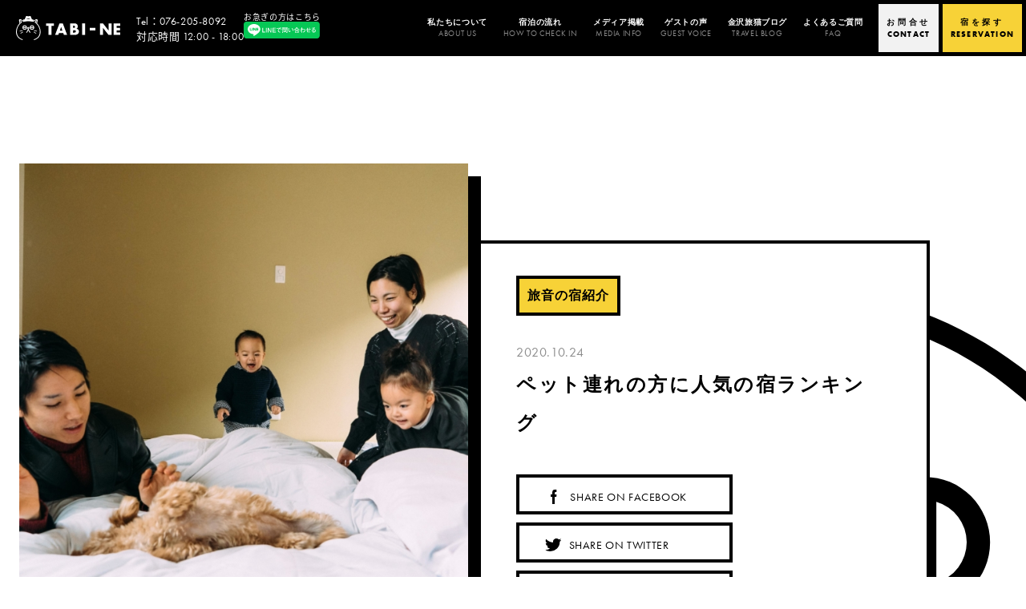

--- FILE ---
content_type: text/html; charset=UTF-8
request_url: https://tabi-ne.jp/ranking_withpet/
body_size: 14303
content:
<!DOCTYPE html>
<html lang="ja"
	prefix="og: https://ogp.me/ns#" >

<head>
	<!-- Google Tag Manager -->
	<script>(function(w,d,s,l,i){w[l]=w[l]||[];w[l].push({'gtm.start':
	new Date().getTime(),event:'gtm.js'});var f=d.getElementsByTagName(s)[0],
	j=d.createElement(s),dl=l!='dataLayer'?'&l='+l:'';j.async=true;j.src=
	'https://www.googletagmanager.com/gtm.js?id='+i+dl;f.parentNode.insertBefore(j,f);
	})(window,document,'script','dataLayer','GTM-5ZMT88G');</script>
	<!-- End Google Tag Manager -->

    <meta charset="utf-8">
    <title>ペット連れの方に人気の宿ランキング | 旅音</title>
    <!-- <meta http-equiv="X-UA-Compatible" content="IE=edge,chrome=1"> -->
    <meta name="viewport" content="width=device-width, initial-scale=1.0">
    <meta name="format-detection" content="telephone=no">
    <link rel="icon" href="https://tabi-ne.jp/public/wp-content/themes/cominglenet-wp/assets/images/head/favicon.png" type="image/x-icon" />
    <link rel="shortcut icon" href="https://tabi-ne.jp/public/wp-content/themes/cominglenet-wp/assets/images/head/favicon.png" type="image/x-icon" />
    <link rel="apple-touch-icon" href="https://tabi-ne.jp/public/wp-content/themes/cominglenet-wp/assets/images/head/apple-touch-icon.png">

    <link rel="stylesheet" href="https://tabi-ne.jp/public/wp-content/themes/cominglenet-wp/style.css?1217">
    <link rel="stylesheet" href="https://tabi-ne.jp/public/wp-content/themes/cominglenet-wp/fix.css">
    <link rel="stylesheet" href="https://tabi-ne.jp/public/wp-content/themes/cominglenet-wp/custom.css">
	<style>
		#itro_popup,#itro_opaco{display: none!important}
	</style>
<style>
	#cookie-law-info-bar{display: none!important}
</style>
<meta name='robots' content='max-image-preview:large' />

<!-- All in One SEO Pack 3.3.4 によって Michael Torbert の Semper Fi Web Designob_start_detected [-1,-1] -->
<script type="application/ld+json" class="aioseop-schema">{"@context":"https://schema.org","@graph":[{"@type":"Organization","@id":"https://tabi-ne.jp/#organization","url":"https://tabi-ne.jp/","name":"\u65c5\u97f3","sameAs":[]},{"@type":"WebSite","@id":"https://tabi-ne.jp/#website","url":"https://tabi-ne.jp/","name":"\u65c5\u97f3","publisher":{"@id":"https://tabi-ne.jp/#organization"},"potentialAction":{"@type":"SearchAction","target":"https://tabi-ne.jp/?s={search_term_string}","query-input":"required name=search_term_string"}},{"@type":"WebPage","@id":"https://tabi-ne.jp/ranking_withpet/#webpage","url":"https://tabi-ne.jp/ranking_withpet/","inLanguage":"ja","name":"\u30da\u30c3\u30c8\u9023\u308c\u306e\u65b9\u306b\u4eba\u6c17\u306e\u5bbf\u30e9\u30f3\u30ad\u30f3\u30b0","isPartOf":{"@id":"https://tabi-ne.jp/#website"},"image":{"@type":"ImageObject","@id":"https://tabi-ne.jp/ranking_withpet/#primaryimage","url":"https://tabi-ne.jp/public/wp-content/uploads/2020/06/190122-TBN-AZS_0079-scaled.jpg","width":1200,"height":802},"primaryImageOfPage":{"@id":"https://tabi-ne.jp/ranking_withpet/#primaryimage"},"datePublished":"2020-10-24T06:36:33+09:00","dateModified":"2021-06-26T06:36:53+09:00"},{"@type":"Article","@id":"https://tabi-ne.jp/ranking_withpet/#article","isPartOf":{"@id":"https://tabi-ne.jp/ranking_withpet/#webpage"},"author":{"@id":"https://tabi-ne.jp/author/tabine/#author"},"headline":"\u30da\u30c3\u30c8\u9023\u308c\u306e\u65b9\u306b\u4eba\u6c17\u306e\u5bbf\u30e9\u30f3\u30ad\u30f3\u30b0","datePublished":"2020-10-24T06:36:33+09:00","dateModified":"2021-06-26T06:36:53+09:00","commentCount":0,"mainEntityOfPage":{"@id":"https://tabi-ne.jp/ranking_withpet/#webpage"},"publisher":{"@id":"https://tabi-ne.jp/#organization"},"articleSection":"\u65c5\u97f3\u306e\u5bbf\u7d39\u4ecb, \u30da\u30c3\u30c8\u3068\u6cca\u307e\u308c\u308b, \u4e00\u68df\u8cb8\u3057","image":{"@type":"ImageObject","@id":"https://tabi-ne.jp/ranking_withpet/#primaryimage","url":"https://tabi-ne.jp/public/wp-content/uploads/2020/06/190122-TBN-AZS_0079-scaled.jpg","width":1200,"height":802}},{"@type":"Person","@id":"https://tabi-ne.jp/author/tabine/#author","name":"tabine","sameAs":[],"image":{"@type":"ImageObject","@id":"https://tabi-ne.jp/#personlogo","url":"https://secure.gravatar.com/avatar/6e5db1b5a80f7268c0cfa4b5dff1f172?s=96&d=mm&r=g","width":96,"height":96,"caption":"tabine"}}]}</script>
<link rel="canonical" href="https://tabi-ne.jp/ranking_withpet/" />
<meta property="og:type" content="article" />
<meta property="og:title" content="ペット連れの方に人気の宿ランキング | 旅音" />
<meta property="og:description" content="2021年上半期に、アンケートの同行者の項目で「ペット」とご記入いただいた方からの ご予約数が多かった旅音の宿上位3軒をご紹介します！ 第1位：Azuki旅音 畳が落ち着く町家で、ひがし茶屋街にも徒歩圏内のためわんちゃんとお散歩ができます。 ※一軒家を2つに仕切っているため、お隣に宿泊されている方の物音が聞こえる場合があります。 Azuki旅音を詳しく見る 第2位：Riverside旅音 繁華街の" />
<meta property="og:url" content="https://tabi-ne.jp/ranking_withpet/" />
<meta property="og:site_name" content="comingle.net.local" />
<meta property="og:image" content="https://tabi-ne.jp/public/wp-content/uploads/2019/11/ogp.png" />
<meta property="fb:app_id" content="993352894502915" />
<meta property="article:published_time" content="2020-10-24T06:36:33Z" />
<meta property="article:modified_time" content="2021-06-26T06:36:53Z" />
<meta property="og:image:secure_url" content="https://tabi-ne.jp/public/wp-content/uploads/2019/11/ogp.png" />
<meta name="twitter:card" content="summary_large_image" />
<meta name="twitter:title" content="ペット連れの方に人気の宿ランキング | 旅音" />
<meta name="twitter:description" content="2021年上半期に、アンケートの同行者の項目で「ペット」とご記入いただいた方からの ご予約数が多かった旅音の宿上位3軒をご紹介します！ 第1位：Azuki旅音 畳が落ち着く町家で、ひがし茶屋街にも徒歩圏内のためわんちゃんとお散歩ができます。 ※一軒家を2つに仕切っているため、お隣に宿泊されている方の物音が聞こえる場合があります。 Azuki旅音を詳しく見る 第2位：Riverside旅音 繁華街の" />
<meta name="twitter:image" content="https://tabi-ne.jp/public/wp-content/uploads/2019/11/ogp.png" />
<!-- All in One SEO Pack -->
<link rel='dns-prefetch' href='//codoc.jp' />
<link rel='dns-prefetch' href='//s.w.org' />
<link rel="alternate" type="application/rss+xml" title="旅音 &raquo; ペット連れの方に人気の宿ランキング のコメントのフィード" href="https://tabi-ne.jp/ranking_withpet/feed/" />
		<script type="text/javascript">
			window._wpemojiSettings = {"baseUrl":"https:\/\/s.w.org\/images\/core\/emoji\/13.1.0\/72x72\/","ext":".png","svgUrl":"https:\/\/s.w.org\/images\/core\/emoji\/13.1.0\/svg\/","svgExt":".svg","source":{"concatemoji":"https:\/\/tabi-ne.jp\/public\/wp-includes\/js\/wp-emoji-release.min.js?ver=5.8.12"}};
			!function(e,a,t){var n,r,o,i=a.createElement("canvas"),p=i.getContext&&i.getContext("2d");function s(e,t){var a=String.fromCharCode;p.clearRect(0,0,i.width,i.height),p.fillText(a.apply(this,e),0,0);e=i.toDataURL();return p.clearRect(0,0,i.width,i.height),p.fillText(a.apply(this,t),0,0),e===i.toDataURL()}function c(e){var t=a.createElement("script");t.src=e,t.defer=t.type="text/javascript",a.getElementsByTagName("head")[0].appendChild(t)}for(o=Array("flag","emoji"),t.supports={everything:!0,everythingExceptFlag:!0},r=0;r<o.length;r++)t.supports[o[r]]=function(e){if(!p||!p.fillText)return!1;switch(p.textBaseline="top",p.font="600 32px Arial",e){case"flag":return s([127987,65039,8205,9895,65039],[127987,65039,8203,9895,65039])?!1:!s([55356,56826,55356,56819],[55356,56826,8203,55356,56819])&&!s([55356,57332,56128,56423,56128,56418,56128,56421,56128,56430,56128,56423,56128,56447],[55356,57332,8203,56128,56423,8203,56128,56418,8203,56128,56421,8203,56128,56430,8203,56128,56423,8203,56128,56447]);case"emoji":return!s([10084,65039,8205,55357,56613],[10084,65039,8203,55357,56613])}return!1}(o[r]),t.supports.everything=t.supports.everything&&t.supports[o[r]],"flag"!==o[r]&&(t.supports.everythingExceptFlag=t.supports.everythingExceptFlag&&t.supports[o[r]]);t.supports.everythingExceptFlag=t.supports.everythingExceptFlag&&!t.supports.flag,t.DOMReady=!1,t.readyCallback=function(){t.DOMReady=!0},t.supports.everything||(n=function(){t.readyCallback()},a.addEventListener?(a.addEventListener("DOMContentLoaded",n,!1),e.addEventListener("load",n,!1)):(e.attachEvent("onload",n),a.attachEvent("onreadystatechange",function(){"complete"===a.readyState&&t.readyCallback()})),(n=t.source||{}).concatemoji?c(n.concatemoji):n.wpemoji&&n.twemoji&&(c(n.twemoji),c(n.wpemoji)))}(window,document,window._wpemojiSettings);
		</script>
		<style type="text/css">
img.wp-smiley,
img.emoji {
	display: inline !important;
	border: none !important;
	box-shadow: none !important;
	height: 1em !important;
	width: 1em !important;
	margin: 0 .07em !important;
	vertical-align: -0.1em !important;
	background: none !important;
	padding: 0 !important;
}
</style>
	<link rel='stylesheet' id='wp-block-library-css'  href='https://tabi-ne.jp/public/wp-includes/css/dist/block-library/style.min.css?ver=5.8.12' type='text/css' media='all' />
<link rel='stylesheet' id='cookie-law-info-css'  href='https://tabi-ne.jp/public/wp-content/plugins/cookie-law-info/public/css/cookie-law-info-public.css?ver=2.0.4' type='text/css' media='all' />
<link rel='stylesheet' id='cookie-law-info-gdpr-css'  href='https://tabi-ne.jp/public/wp-content/plugins/cookie-law-info/public/css/cookie-law-info-gdpr.css?ver=2.0.4' type='text/css' media='all' />
<link rel='stylesheet' id='ez-icomoon-css'  href='https://tabi-ne.jp/public/wp-content/plugins/easy-table-of-contents/vendor/icomoon/style.min.css?ver=2.0.17' type='text/css' media='all' />
<link rel='stylesheet' id='ez-toc-css'  href='https://tabi-ne.jp/public/wp-content/plugins/easy-table-of-contents/assets/css/screen.min.css?ver=2.0.17' type='text/css' media='all' />
<style id='ez-toc-inline-css' type='text/css'>
div#ez-toc-container p.ez-toc-title {font-size: 120%;}div#ez-toc-container p.ez-toc-title {font-weight: 500;}div#ez-toc-container ul li {font-size: 95%;}div#ez-toc-container {width: 100%;}
</style>
<link rel='stylesheet' id='tablepress-default-css'  href='https://tabi-ne.jp/public/wp-content/plugins/tablepress/css/default.min.css?ver=1.11' type='text/css' media='all' />
<script type='text/javascript'  src='https://codoc.jp/js/cms.js?ver=5.8.12' id='codoc-injector-js-js'  data-css="blue"  data-usercode="pJTAHjoJjg" defer></script>
<script type='text/javascript' src='https://tabi-ne.jp/public/wp-includes/js/jquery/jquery.min.js?ver=3.6.0' id='jquery-core-js'></script>
<script type='text/javascript' src='https://tabi-ne.jp/public/wp-includes/js/jquery/jquery-migrate.min.js?ver=3.3.2' id='jquery-migrate-js'></script>
<script type='text/javascript' id='cookie-law-info-js-extra'>
/* <![CDATA[ */
var Cli_Data = {"nn_cookie_ids":["_gid","_ga"],"cookielist":[],"non_necessary_cookies":{"non-necessary":["_gid","_ga"]},"ccpaEnabled":"","ccpaRegionBased":"","ccpaBarEnabled":"","strictlyEnabled":["necessary","obligatoire"],"ccpaType":"gdpr","js_blocking":"","custom_integration":"","triggerDomRefresh":"","secure_cookies":""};
var cli_cookiebar_settings = {"animate_speed_hide":"500","animate_speed_show":"500","background":"#FFF","border":"#b1a6a6c2","border_on":"","button_1_button_colour":"#000","button_1_button_hover":"#000000","button_1_link_colour":"#fff","button_1_as_button":"1","button_1_new_win":"","button_2_button_colour":"#333","button_2_button_hover":"#292929","button_2_link_colour":"#444","button_2_as_button":"","button_2_hidebar":"","button_3_button_colour":"#000","button_3_button_hover":"#000000","button_3_link_colour":"#fff","button_3_as_button":"1","button_3_new_win":"","button_4_button_colour":"#000","button_4_button_hover":"#000000","button_4_link_colour":"#62a329","button_4_as_button":"","button_7_button_colour":"#61a229","button_7_button_hover":"#4e8221","button_7_link_colour":"#fff","button_7_as_button":"1","button_7_new_win":"","font_family":"inherit","header_fix":"","notify_animate_hide":"1","notify_animate_show":"","notify_div_id":"#cookie-law-info-bar","notify_position_horizontal":"right","notify_position_vertical":"bottom","scroll_close":"","scroll_close_reload":"","accept_close_reload":"","reject_close_reload":"","showagain_tab":"","showagain_background":"#fff","showagain_border":"#000","showagain_div_id":"#cookie-law-info-again","showagain_x_position":"100px","text":"#000","show_once_yn":"","show_once":"10000","logging_on":"","as_popup":"","popup_overlay":"1","bar_heading_text":"","cookie_bar_as":"banner","popup_showagain_position":"bottom-right","widget_position":"left"};
var log_object = {"ajax_url":"https:\/\/tabi-ne.jp\/public\/wp-admin\/admin-ajax.php"};
/* ]]> */
</script>
<script type='text/javascript' src='https://tabi-ne.jp/public/wp-content/plugins/cookie-law-info/public/js/cookie-law-info-public.js?ver=2.0.4' id='cookie-law-info-js'></script>
<script type='text/javascript' src='https://tabi-ne.jp/public/wp-content/plugins/itro-popup/scripts/itro-scripts.js?ver=5.8.12' id='itro-scripts-js'></script>
<link rel="https://api.w.org/" href="https://tabi-ne.jp/wp-json/" /><link rel="alternate" type="application/json" href="https://tabi-ne.jp/wp-json/wp/v2/posts/4101" /><link rel="EditURI" type="application/rsd+xml" title="RSD" href="https://tabi-ne.jp/public/xmlrpc.php?rsd" />
<link rel="wlwmanifest" type="application/wlwmanifest+xml" href="https://tabi-ne.jp/public/wp-includes/wlwmanifest.xml" /> 
<meta name="generator" content="WordPress 5.8.12" />
<link rel='shortlink' href='https://tabi-ne.jp/?p=4101' />
<link rel="alternate" type="application/json+oembed" href="https://tabi-ne.jp/wp-json/oembed/1.0/embed?url=https%3A%2F%2Ftabi-ne.jp%2Franking_withpet%2F" />
<link rel="alternate" type="text/xml+oembed" href="https://tabi-ne.jp/wp-json/oembed/1.0/embed?url=https%3A%2F%2Ftabi-ne.jp%2Franking_withpet%2F&#038;format=xml" />
<style type="text/css">
.qtranxs_flag_ja {background-image: url(https://tabi-ne.jp/public/wp-content/plugins/qtranslate-xt-master/flags/jp.png); background-repeat: no-repeat;}
.qtranxs_flag_en {background-image: url(https://tabi-ne.jp/public/wp-content/plugins/qtranslate-xt-master/flags/gb.png); background-repeat: no-repeat;}
</style>
<link hreflang="ja" href="https://tabi-ne.jp/ja/ranking_withpet/" rel="alternate" />
<link hreflang="en" href="https://tabi-ne.jp/en/ranking_withpet/" rel="alternate" />
<link hreflang="x-default" href="https://tabi-ne.jp/ranking_withpet/" rel="alternate" />
<meta name="generator" content="qTranslate-XT 3.7.1" />
<noscript><style>.lazyload[data-src]{display:none !important;}</style></noscript><style>.lazyload{background-image:none !important;}.lazyload:before{background-image:none !important;}</style></head>


            <body>
<script data-cfasync="false" data-no-defer="1">var ewww_webp_supported=false;</script>
                				<!-- Google Tag Manager (noscript) -->
				<noscript><iframe src="https://www.googletagmanager.com/ns.html?id=GTM-5ZMT88G"
				height="0" width="0" style="display:none;visibility:hidden"></iframe></noscript>
				<!-- End Google Tag Manager (noscript) -->
 
            <div class="l-page">
                <div class="l-page__inner p-home__inner">

                    
                            <header class="l-header">
                                <div class="l-header__inner">
                                    


                                        <nav class="l-menu">

                                            <div class="l-menu-l">
                <h1 class="l-menu-l__logo">
          <a href="https://tabi-ne.jp/">
            <img src="[data-uri]" alt="ロゴ" data-src="https://tabi-ne.jp/public/wp-content/themes/cominglenet-wp/assets/images/common/logo.svg" decoding="async" class="lazyload"><noscript><img src="https://tabi-ne.jp/public/wp-content/themes/cominglenet-wp/assets/images/common/logo.svg" alt="ロゴ" data-eio="l"></noscript>
          </a>
        </h1>
                                                                        <div class="l-menu-l__tel menu-left">
                                                    <p class="tell-time_text">
                                                        Tel：076-205-8092
                                                        <br> 対応時間 12:00 - 18:00
                                                    </p>
                                                    <div class="header-line-icon_box">
                                                        <p>お急ぎの方はこちら</p>
                                                        <a href="https://lin.ee/q7bcXcs" target="_blank"><img src="[data-uri]" alt="友だち追加" height="36" border="0" data-src="https://tabi-ne.jp/public/wp-content/themes/cominglenet-wp/assets/images/common/icon-line-banner.svg" decoding="async" class="lazyload"><noscript><img src="https://tabi-ne.jp/public/wp-content/themes/cominglenet-wp/assets/images/common/icon-line-banner.svg" alt="友だち追加" height="36" border="0" data-eio="l"></noscript></a>
                                                    </div>
                                                </div>
                                                <div class="l-menu-l__tel menu-right">
                                                  
                                                <!--↓URLにen -->

                                                  <ul class="l-menu-l__list">
          <li class="l-menu-l__list__item">
            <a href="https://tabi-ne.jp/about_tabine/" class="l-menu-l__list__item__linkto ">
              <p class="l-menu-l__list__item__linkto--txt">私たちについて</p>
              <span class="l-menu-l__list__item__linkto--sub">ABOUT US</span>
            </a>
            <ul>
              <li><a href="https://tabi-ne.jp/about_tabine/">旅音について</a></li>
              <li><a href="https://tabi-ne.jp/about_company/">会社概要</a></li>
              <li><a href="https://tabi-ne.jp/comingle_story/">創業ストーリー</a></li>
            </ul>
          </li>
          <li class="l-menu-l__list__item">
            <a href="https://tabi-ne.jp/checkin/" class="l-menu-l__list__item__linkto ">
              <p class="l-menu-l__list__item__linkto--txt">宿泊の流れ</p>
              <span class="l-menu-l__list__item__linkto--sub">HOW TO CHECK IN</span>
            </a>
          </li>
          <li class="l-menu-l__list__item">
            <a href="https://tabi-ne.jp/media/" class="l-menu-l__list__item__linkto ">
              <p class="l-menu-l__list__item__linkto--txt">メディア掲載</p>
              <span class="l-menu-l__list__item__linkto--sub">MEDIA INFO</span>
            </a>
          </li>
          <li class="l-menu-l__list__item">
            <a href="https://tabi-ne.jp/guest_voice/" class="l-menu-l__list__item__linkto ">
              <p class="l-menu-l__list__item__linkto--txt">ゲストの声</p>
              <span class="l-menu-l__list__item__linkto--sub">GUEST VOICE</span>
            </a>
          </li>
          <li class="l-menu-l__list__item">
            <a href="https://tabi-ne.jp/news_index/" class="l-menu-l__list__item__linkto ">
              <p class="l-menu-l__list__item__linkto--txt">金沢旅猫ブログ</p>
              <span class="l-menu-l__list__item__linkto--sub">TRAVEL BLOG</span>
            </a>
          </li>
          <li class="l-menu-l__list__item">
            <a href="https://tabi-ne.jp/faq/" class="l-menu-l__list__item__linkto ">
              <p class="l-menu-l__list__item__linkto--txt">よくあるご質問</p>
              <span class="l-menu-l__list__item__linkto--sub">FAQ</span>
            </a>
          </li>
        </ul>
        </div>
        
                                            </div>

                                            <div class="l-menu-r">
                                                <a href="https://tabi-ne.jp/contact/" class="l-menu-r__linkto l-menu-r__linkto-lv1">
                                                    <p class="l-menu-r__linkto--txt">お問合せ</p>
                                                    <p class="l-menu-r__linkto--sub">CONTACT</p>
                                                </a>
                                                                                                    <a href="https://tabi-ne.jp/reservation_kodawari/" class="l-menu-r__linkto l-menu-r__linkto-lv2">
                                                    <p class="l-menu-r__linkto--txt">宿を探す</p>
                                                    <p class="l-menu-r__linkto--sub">RESERVATION</p>
                                                </a>
                                                                                            

                                        </nav>
                                                                                 

                                                <div class="l-hamburger">
                                                    <a href="https://tabi-ne.jp" class="l-hamburger__logo"><img src="[data-uri]" alt="" data-src="https://tabi-ne.jp/public/wp-content/themes/cominglenet-wp/assets/images/common/logo-sp.svg" decoding="async" class="lazyload"><noscript><img src="https://tabi-ne.jp/public/wp-content/themes/cominglenet-wp/assets/images/common/logo-sp.svg" alt="" data-eio="l"></noscript></a>
                                                    <a href="https://lin.ee/q7bcXcs" class="sp-line_banner" target="_blank"><img src="[data-uri]" alt="" data-src="https://tabi-ne.jp/public/wp-content/themes/cominglenet-wp/assets/images/common/icon-line-banner.svg" decoding="async" class="lazyload"><noscript><img src="https://tabi-ne.jp/public/wp-content/themes/cominglenet-wp/assets/images/common/icon-line-banner.svg" alt="" data-eio="l"></noscript></a>
                                                    <div class="l-hamburger__btn l-hamburger__btn--open">
                                                        <img src="[data-uri]" alt="" data-src="https://tabi-ne.jp/public/wp-content/themes/cominglenet-wp/assets/images/common/hamburger-sp.svg" decoding="async" class="lazyload"><noscript><img src="https://tabi-ne.jp/public/wp-content/themes/cominglenet-wp/assets/images/common/hamburger-sp.svg" alt="" data-eio="l"></noscript>
                                                    </div>
                                                    <div class="l-hamburger__btn l-hamburger__btn--close">
                                                        <img src="[data-uri]" alt="" data-src="https://tabi-ne.jp/public/wp-content/themes/cominglenet-wp/assets/images/common/hamburger-sp-close.svg" decoding="async" class="lazyload"><noscript><img src="https://tabi-ne.jp/public/wp-content/themes/cominglenet-wp/assets/images/common/hamburger-sp-close.svg" alt="" data-eio="l"></noscript>
                                                    </div>

                                                    <div class="l-hamburger__main">

<!--**********************英語切り替え（英語）**********************-->
                                                        <div class="l-hamburger__main__top">
                                                            <div class="l-hamburger__main__top__btn">
                                                                <a href="https://tabi-ne.jp/ja/ranking_withpet/" class="active">日本語</a>
                                                                <a href="https://tabi-ne.jp/en/ranking_withpet/">ENGLISH</a>
                                                            </div>
                                                            <div class="l-hamburger__main__top__search">
                                                                <h2>宿を探す</h2>
                                                                <ul>
                                                                    <li><a href="https://tabi-ne.jp/reservation_kodawari/">こだわり検索</a></li>
                                                                    <li><a href="https://tabi-ne.jp/reservation/">宿一覧</a></li>
                                                                    <li><a href="https://tabi-ne.jp/reservation_map/">地図検索</a></li>
                                                                    <li><a href="https://tabi-ne.jp/ranking_ninki/">人気宿ランキング</a></li>
                                                                </ul>
                                                            </div>
                                                        </div>

                                                        <nav class="l-hamburger__main__middle">
                                                            <ul class="l-hamburger__main__middle__list">
                                                                <li>
                                                                    <a>
                                                                        <p>
                                                                            <img src="[data-uri]" alt="" data-src="https://tabi-ne.jp/public/wp-content/themes/cominglenet-wp/assets/images/home/icon-arrow-bottom.svg" decoding="async" class="lazyload"><noscript><img src="https://tabi-ne.jp/public/wp-content/themes/cominglenet-wp/assets/images/home/icon-arrow-bottom.svg" alt="" data-eio="l"></noscript> 私たちについて
                                                                        </p>
                                                                        <span>ABOUT US</span>
              </a>
              <ul>
                <li><a href="https://tabi-ne.jp/about_tabine/">旅音について</a></li>
                <li><a href="https://tabi-ne.jp/about_company/">会社概要</a></li>
				<li><a href="https://tabi-ne.jp/comingle_story/">創業ストーリー</a></li>
              </ul>
            </li>
            <li>
              <a href="https://tabi-ne.jp/checkin/">
                <p>宿泊の流れ</p>
                <span>HOW TO CHECK IN</span>
                                                                    </a>
                                                                </li>
                                                                <li>
                                                                    <a href="https://tabi-ne.jp/media/">
                                                                        <p>メディア掲載</p>
                                                                        <span>MEDIA INFO</span>
                                                                    </a>
                                                                </li>
                                                                <li>
                                                                    <a href="https://tabi-ne.jp/guest_voice/">
                                                                        <p>ゲストの声</p>
                                                                        <span>GUEST VOICE</span>
                                                                    </a>
                                                                </li>
                                                                <li>
                                                                    <a href="https://tabi-ne.jp/news_index/">
                                                                        <p>金沢旅猫ブログ</p>
                                                                        <span>TRAVEL BLOG</span>
                                                                    </a>
                                                                </li>
                                                                <li>
                                                                    <a href="https://tabi-ne.jp/faq/">
                                                                        <p>よくあるご質問</p>
                                                                        <span>FAQ</span>
                                                                    </a>
                                                                </li>
                                                            </ul>
                                                            <img src="[data-uri]" class="sp_menu_neko lazyload" alt="" data-src="https://tabi-ne.jp/public/wp-content/themes/cominglenet-wp/assets/images/home/neko-1.svg" decoding="async"><noscript><img src="https://tabi-ne.jp/public/wp-content/themes/cominglenet-wp/assets/images/home/neko-1.svg" class="sp_menu_neko" alt="" data-eio="l"></noscript>
                                                            <div class="l-hamburger__main__middle__btn">
                                                                <a href="https://tabi-ne.jp/contact/" class="l-hamburger__main__middle__btn--contact">
                                                                    <p>お問合わせ</p>
                                                                    <span>CONTACT</span>
                                                                </a>
                                                                <a href="tel:0762058092" class="l-hamburger__main__middle__btn--tel">
                                                                    <p>076-205-8092</p>
                                                                    <span>対応時間 12:00 - 18:00</span>
                                                                </a>
                                                            </div>
                                                        </nav>

                                                        <div class="l-hamburger__main__bottom">
                                                            <ul>
                                                                <li class="li-button"><a href="http://minpaku-kanazawa.com">金沢市内で空き家を持っていらっしゃる方へ</a></li>
                                                                <li class="li-button"><a href="https://localbusiness-college.com/">地方での起業に興味のある方へ</a></li>
                                                                <li><a href="https://tabi-ne.jp/agreement/">宿泊約款</a></li>
                                                                <li><a href="https://tabi-ne.jp/guide/">特定商取引法に基づく表記</a></li>
                                                                <li><a href="https://tabi-ne.jp/privacy_policy/">プライバシーポリシー</a></li>
                                                                <li><a href="https://tabi-ne.jp/recruit/">採用情報</a></li>
                                                            </ul>
                                                        </div>
<!--**********************英語切り替え（終わり）**********************-->
                                                    </div>
                                                </div>

                                </div>
                            </header>
	      <main class="l-main">

        
        <article class="p-ndl-article">
          <div class="p-ndl-article__inner">

            <header class="p-ndl-article__header">
              <div class="p-ndl-article__header__box-lv1">
                <img width="1200" height="802" src="[data-uri]" class="attachment-full size-full wp-post-image lazyload" alt=""   data-src="https://tabi-ne.jp/public/wp-content/uploads/2020/06/190122-TBN-AZS_0079-scaled.jpg" decoding="async" data-srcset="https://tabi-ne.jp/public/wp-content/uploads/2020/06/190122-TBN-AZS_0079-scaled.jpg 1200w, https://tabi-ne.jp/public/wp-content/uploads/2020/06/190122-TBN-AZS_0079-320x214.jpg 320w, https://tabi-ne.jp/public/wp-content/uploads/2020/06/190122-TBN-AZS_0079-1024x684.jpg 1024w, https://tabi-ne.jp/public/wp-content/uploads/2020/06/190122-TBN-AZS_0079-768x513.jpg 768w, https://tabi-ne.jp/public/wp-content/uploads/2020/06/190122-TBN-AZS_0079-1536x1026.jpg 1536w, https://tabi-ne.jp/public/wp-content/uploads/2020/06/190122-TBN-AZS_0079-2048x1368.jpg 2048w" data-sizes="auto" /><noscript><img width="1200" height="802" src="https://tabi-ne.jp/public/wp-content/uploads/2020/06/190122-TBN-AZS_0079-scaled.jpg" class="attachment-full size-full wp-post-image" alt="" srcset="https://tabi-ne.jp/public/wp-content/uploads/2020/06/190122-TBN-AZS_0079-scaled.jpg 1200w, https://tabi-ne.jp/public/wp-content/uploads/2020/06/190122-TBN-AZS_0079-320x214.jpg 320w, https://tabi-ne.jp/public/wp-content/uploads/2020/06/190122-TBN-AZS_0079-1024x684.jpg 1024w, https://tabi-ne.jp/public/wp-content/uploads/2020/06/190122-TBN-AZS_0079-768x513.jpg 768w, https://tabi-ne.jp/public/wp-content/uploads/2020/06/190122-TBN-AZS_0079-1536x1026.jpg 1536w, https://tabi-ne.jp/public/wp-content/uploads/2020/06/190122-TBN-AZS_0079-2048x1368.jpg 2048w" sizes="(max-width: 1200px) 100vw, 1200px" data-eio="l" /></noscript>              </div>
              <div class="p-ndl-article__header__box-lv2">
                <span class="p-ndl-article__header__box-lv2__category"><a href="https://tabi-ne.jp/category/%e6%97%85%e9%9f%b3%e3%81%ae%e5%ae%bf%e7%b4%b9%e4%bb%8b/" rel="category tag">旅音の宿紹介</a></span>
                <time datetime=" 2020.10.24 "> 2020.10.24 </time>
                <h1 class="p-ndl-article__header__box-lv2__heading">ペット連れの方に人気の宿ランキング</h1>
                <ul class="p-ndl-article__header__box-lv2__share">
                  <li class="p-ndl-article__header__box-lv2__share__lv1"><a href="https://www.facebook.com/sharer/sharer.php?u=https://tabi-ne.jp/ranking_withpet/" target="_blank"><img src="[data-uri]" alt="" data-src="https://tabi-ne.jp/public/wp-content/themes/cominglenet-wp/assets/images/common/icon-facebook.svg" decoding="async" class="lazyload"><noscript><img src="https://tabi-ne.jp/public/wp-content/themes/cominglenet-wp/assets/images/common/icon-facebook.svg" alt="" data-eio="l"></noscript>SHARE ON FACEBOOK</a></li>
                  <li class="p-ndl-article__header__box-lv2__share__lv2"><a href="http://twitter.com/home?status=%E3%83%9A%E3%83%83%E3%83%88%E9%80%A3%E3%82%8C%E3%81%AE%E6%96%B9%E3%81%AB%E4%BA%BA%E6%B0%97%E3%81%AE%E5%AE%BF%E3%83%A9%E3%83%B3%E3%82%AD%E3%83%B3%E3%82%B0%20https://tabi-ne.jp/ranking_withpet/" target="_blank"><img src="[data-uri]" alt="" data-src="https://tabi-ne.jp/public/wp-content/themes/cominglenet-wp/assets/images/common/icon-twitter.svg" decoding="async" class="lazyload"><noscript><img src="https://tabi-ne.jp/public/wp-content/themes/cominglenet-wp/assets/images/common/icon-twitter.svg" alt="" data-eio="l"></noscript>SHARE ON TWITTER</a></li>
                  <li class="p-ndl-article__header__box-lv2__share__lv3"><a href="https://social-plugins.line.me/lineit/share?url=https://tabi-ne.jp/ranking_withpet/" target="_blank"><img src="[data-uri]" alt="" data-src="https://tabi-ne.jp/public/wp-content/themes/cominglenet-wp/assets/images/common/icon-line.svg" decoding="async" class="lazyload"><noscript><img src="https://tabi-ne.jp/public/wp-content/themes/cominglenet-wp/assets/images/common/icon-line.svg" alt="" data-eio="l"></noscript>SHARE ON LINE</a></li>
                </ul>
              </div>
            </header>
            
            <section class="p-ndl-article__main">
              <p>2021年上半期に、アンケートの同行者の項目で「ペット」とご記入いただいた方からの</p>
<p>ご予約数が多かった旅音の宿上位3軒をご紹介します！</p>
<p>&nbsp;</p>
<p>&nbsp;</p>
<div id="ez-toc-container" class="ez-toc-v2_0_17 counter-hierarchy counter-decimal ez-toc-white">
<div class="ez-toc-title-container">
<p class="ez-toc-title">目次</p>
<span class="ez-toc-title-toggle"><a class="ez-toc-pull-right ez-toc-btn ez-toc-btn-xs ez-toc-btn-default ez-toc-toggle" style="display: none;"><i class="ez-toc-glyphicon ez-toc-icon-toggle"></i></a></span></div>
<nav><ul class="ez-toc-list ez-toc-list-level-1"><li class="ez-toc-page-1 ez-toc-heading-level-2"><a class="ez-toc-link ez-toc-heading-1" href="#%E7%AC%AC1%E4%BD%8D%EF%BC%9AAzuki%E6%97%85%E9%9F%B3" title="第1位：Azuki旅音">第1位：Azuki旅音</a></li><li class="ez-toc-page-1 ez-toc-heading-level-2"><a class="ez-toc-link ez-toc-heading-2" href="#%E7%AC%AC2%E4%BD%8D%EF%BC%9ARiverside%E6%97%85%E9%9F%B3" title="第2位：Riverside旅音">第2位：Riverside旅音</a></li><li class="ez-toc-page-1 ez-toc-heading-level-2"><a class="ez-toc-link ez-toc-heading-3" href="#%E7%AC%AC3%E4%BD%8D_Tengu%E6%97%85%E9%9F%B3" title="第3位:Tengu旅音">第3位:Tengu旅音</a></li></ul></nav></div>
<h2><span class="ez-toc-section" id="%E7%AC%AC1%E4%BD%8D%EF%BC%9AAzuki%E6%97%85%E9%9F%B3"></span>第1位：Azuki旅音<span class="ez-toc-section-end"></span></h2>
<p><img class="alignnone size-full wp-image-4103 lazyload" src="[data-uri]" alt="" width="2560" height="1710"   data-src="http://tabi-ne.jp/public/wp-content/uploads/2020/10/190122-TBN-AZS_0121-scaled.jpg" decoding="async" data-srcset="https://tabi-ne.jp/public/wp-content/uploads/2020/10/190122-TBN-AZS_0121-scaled.jpg 1200w, https://tabi-ne.jp/public/wp-content/uploads/2020/10/190122-TBN-AZS_0121-320x214.jpg 320w, https://tabi-ne.jp/public/wp-content/uploads/2020/10/190122-TBN-AZS_0121-1024x684.jpg 1024w, https://tabi-ne.jp/public/wp-content/uploads/2020/10/190122-TBN-AZS_0121-768x513.jpg 768w, https://tabi-ne.jp/public/wp-content/uploads/2020/10/190122-TBN-AZS_0121-1536x1026.jpg 1536w, https://tabi-ne.jp/public/wp-content/uploads/2020/10/190122-TBN-AZS_0121-2048x1368.jpg 2048w" data-sizes="auto" /><noscript><img class="alignnone size-full wp-image-4103" src="http://tabi-ne.jp/public/wp-content/uploads/2020/10/190122-TBN-AZS_0121-scaled.jpg" alt="" width="2560" height="1710" srcset="https://tabi-ne.jp/public/wp-content/uploads/2020/10/190122-TBN-AZS_0121-scaled.jpg 1200w, https://tabi-ne.jp/public/wp-content/uploads/2020/10/190122-TBN-AZS_0121-320x214.jpg 320w, https://tabi-ne.jp/public/wp-content/uploads/2020/10/190122-TBN-AZS_0121-1024x684.jpg 1024w, https://tabi-ne.jp/public/wp-content/uploads/2020/10/190122-TBN-AZS_0121-768x513.jpg 768w, https://tabi-ne.jp/public/wp-content/uploads/2020/10/190122-TBN-AZS_0121-1536x1026.jpg 1536w, https://tabi-ne.jp/public/wp-content/uploads/2020/10/190122-TBN-AZS_0121-2048x1368.jpg 2048w" sizes="(max-width: 2560px) 100vw, 2560px" data-eio="l" /></noscript></p>
<p>畳が落ち着く町家で、ひがし茶屋街にも徒歩圏内のためわんちゃんとお散歩ができます。</p>
<p>※一軒家を2つに仕切っているため、お隣に宿泊されている方の物音が聞こえる場合があります。</p>
<p><a class="p-at-style__sec__btn" href="https://tabi-ne.jp/reservation/558/" target="_blank" rel="noopener noreferrer">Azuki旅音を詳しく見る</a></p>
<p>&nbsp;</p>
<p>&nbsp;</p>
<h2><span class="ez-toc-section" id="%E7%AC%AC2%E4%BD%8D%EF%BC%9ARiverside%E6%97%85%E9%9F%B3"></span>第2位：Riverside旅音<span class="ez-toc-section-end"></span></h2>
<p><img class="alignnone size-full wp-image-4808 lazyload" src="[data-uri]" alt="" width="2560" height="1707"   data-src="https://tabi-ne.jp/public/wp-content/uploads/2020/12/IMG_3079-scaled.jpg" decoding="async" data-srcset="https://tabi-ne.jp/public/wp-content/uploads/2020/12/IMG_3079-scaled.jpg 1200w, https://tabi-ne.jp/public/wp-content/uploads/2020/12/IMG_3079-320x213.jpg 320w, https://tabi-ne.jp/public/wp-content/uploads/2020/12/IMG_3079-1024x683.jpg 1024w, https://tabi-ne.jp/public/wp-content/uploads/2020/12/IMG_3079-768x512.jpg 768w, https://tabi-ne.jp/public/wp-content/uploads/2020/12/IMG_3079-1536x1024.jpg 1536w, https://tabi-ne.jp/public/wp-content/uploads/2020/12/IMG_3079-2048x1365.jpg 2048w" data-sizes="auto" /><noscript><img class="alignnone size-full wp-image-4808" src="https://tabi-ne.jp/public/wp-content/uploads/2020/12/IMG_3079-scaled.jpg" alt="" width="2560" height="1707" srcset="https://tabi-ne.jp/public/wp-content/uploads/2020/12/IMG_3079-scaled.jpg 1200w, https://tabi-ne.jp/public/wp-content/uploads/2020/12/IMG_3079-320x213.jpg 320w, https://tabi-ne.jp/public/wp-content/uploads/2020/12/IMG_3079-1024x683.jpg 1024w, https://tabi-ne.jp/public/wp-content/uploads/2020/12/IMG_3079-768x512.jpg 768w, https://tabi-ne.jp/public/wp-content/uploads/2020/12/IMG_3079-1536x1024.jpg 1536w, https://tabi-ne.jp/public/wp-content/uploads/2020/12/IMG_3079-2048x1365.jpg 2048w" sizes="(max-width: 2560px) 100vw, 2560px" data-eio="l" /></noscript></p>
<p>繁華街の片町から徒歩すぐ、アパートメント一室貸し切りタイプ。</p>
<p>犀川のほとりをわんちゃんと一緒にお散歩もできます。</p>
<p><a class="p-at-style__sec__btn" href="https://tabi-ne.jp/reservation/560/" target="_blank" rel="noopener noreferrer">Riverside旅音を詳しく見る</a></p>
<p>&nbsp;</p>
<p>&nbsp;</p>
<h2><span class="ez-toc-section" id="%E7%AC%AC3%E4%BD%8D_Tengu%E6%97%85%E9%9F%B3"></span>第3位:Tengu旅音<span class="ez-toc-section-end"></span></h2>
<p><img class="alignnone size-full wp-image-2773 lazyload" src="[data-uri]" alt="" width="1999" height="1336"   data-src="https://tabi-ne.jp/public/wp-content/uploads/2020/04/image5-15.jpg" decoding="async" data-srcset="https://tabi-ne.jp/public/wp-content/uploads/2020/04/image5-15.jpg 1200w, https://tabi-ne.jp/public/wp-content/uploads/2020/04/image5-15-320x214.jpg 320w, https://tabi-ne.jp/public/wp-content/uploads/2020/04/image5-15-1024x684.jpg 1024w, https://tabi-ne.jp/public/wp-content/uploads/2020/04/image5-15-768x513.jpg 768w, https://tabi-ne.jp/public/wp-content/uploads/2020/04/image5-15-1536x1027.jpg 1536w" data-sizes="auto" /><noscript><img class="alignnone size-full wp-image-2773" src="https://tabi-ne.jp/public/wp-content/uploads/2020/04/image5-15.jpg" alt="" width="1999" height="1336" srcset="https://tabi-ne.jp/public/wp-content/uploads/2020/04/image5-15.jpg 1200w, https://tabi-ne.jp/public/wp-content/uploads/2020/04/image5-15-320x214.jpg 320w, https://tabi-ne.jp/public/wp-content/uploads/2020/04/image5-15-1024x684.jpg 1024w, https://tabi-ne.jp/public/wp-content/uploads/2020/04/image5-15-768x513.jpg 768w, https://tabi-ne.jp/public/wp-content/uploads/2020/04/image5-15-1536x1027.jpg 1536w" sizes="(max-width: 1999px) 100vw, 1999px" data-eio="l" /></noscript></p>
<p>10名まで宿泊でき、1階と2階にそれぞれ寝室のある広々とした一軒家。</p>
<p>わんちゃんものびのびとしていました！との声をよくいただきます。</p>
<p><a class="p-at-style__sec__btn" href="https://tabi-ne.jp/reservation/559/" target="_blank" rel="noopener noreferrer">Tengu旅音を詳しく見る</a></p>
            </section>

            <footer class="p-ndl-article__footer">
              <ul><li><a href="https://tabi-ne.jp/tag/%e3%83%9a%e3%83%83%e3%83%88%e3%81%a8%e6%b3%8a%e3%81%be%e3%82%8c%e3%82%8b/" rel="tag">ペットと泊まれる</a></li><li><a href="https://tabi-ne.jp/tag/%e4%b8%80%e6%a3%9f%e8%b2%b8%e3%81%97/" rel="tag">一棟貸し</a></li></ul>            </footer>
          
          </div>
        </article>

        
        <div class="c-inner-lv1">
          
          <div class="p-ndl-share">
            <ul class="p-ndl-share__list">
              <li class="p-ndl-share__list__lv1"><a href="https://www.facebook.com/sharer/sharer.php?u=https://tabi-ne.jp/ranking_withpet/" target="_blank"><img src="[data-uri]" alt="" data-src="https://tabi-ne.jp/public/wp-content/themes/cominglenet-wp/assets/images/common/icon-facebook.svg" decoding="async" class="lazyload"><noscript><img src="https://tabi-ne.jp/public/wp-content/themes/cominglenet-wp/assets/images/common/icon-facebook.svg" alt="" data-eio="l"></noscript>SHARE ON FACEBOOK</a></li>
              <li class="p-ndl-share__list__lv2"><a href="http://twitter.com/home?status=%E3%83%9A%E3%83%83%E3%83%88%E9%80%A3%E3%82%8C%E3%81%AE%E6%96%B9%E3%81%AB%E4%BA%BA%E6%B0%97%E3%81%AE%E5%AE%BF%E3%83%A9%E3%83%B3%E3%82%AD%E3%83%B3%E3%82%B0%20https://tabi-ne.jp/ranking_withpet/" target="_blank"><img src="[data-uri]" alt="" data-src="https://tabi-ne.jp/public/wp-content/themes/cominglenet-wp/assets/images/common/icon-twitter.svg" decoding="async" class="lazyload"><noscript><img src="https://tabi-ne.jp/public/wp-content/themes/cominglenet-wp/assets/images/common/icon-twitter.svg" alt="" data-eio="l"></noscript>SHARE ON TWITTER</a></li>
              <li class="p-ndl-share__list__lv3"><a href="https://social-plugins.line.me/lineit/share?url=https://tabi-ne.jp/ranking_withpet/" target="_blank"><img src="[data-uri]" alt="" data-src="https://tabi-ne.jp/public/wp-content/themes/cominglenet-wp/assets/images/common/icon-line.svg" decoding="async" class="lazyload"><noscript><img src="https://tabi-ne.jp/public/wp-content/themes/cominglenet-wp/assets/images/common/icon-line.svg" alt="" data-eio="l"></noscript>SHARE ON LINE</a></li>
            </ul>
          </div>

          
          <a href="https://tabi-ne.jp/news_index/" class="p-ndl-btn">BACK</a>

        </div><!-- /c-inner-lv1 -->

        <section class="c-blog-bottom">
          <div class="c-blog-bottom__inner">
            <h3 class="c-blog-bottom__heading">KEYWORD</h3>
            <ul class="c-blog-bottom__tag">
              <li><a href="https://tabi-ne.jp/tag/%e8%83%bd%e7%99%bb%e6%94%af%e6%8f%b4/">能登支援</a></li><li><a href="https://tabi-ne.jp/tag/%e3%83%af%e3%83%bc%e3%82%b1%e3%83%bc%e3%82%b7%e3%83%a7%e3%83%b3/">ワーケーション</a></li><li><a href="https://tabi-ne.jp/tag/%e3%81%b2%e3%81%8c%e3%81%97%e8%8c%b6%e5%b1%8b%e8%a1%97/">ひがし茶屋街</a></li><li><a href="https://tabi-ne.jp/tag/%e7%a7%8b/">秋</a></li><li><a href="https://tabi-ne.jp/tag/%e5%a4%a7%e4%ba%ba%e6%95%b0/">大人数</a></li><li><a href="https://tabi-ne.jp/tag/%e3%83%a2%e3%83%87%e3%83%ab%e3%82%b3%e3%83%bc%e3%82%b9/">モデルコース</a></li><li><a href="https://tabi-ne.jp/tag/%e3%83%91%e3%83%af%e3%83%bc%e3%82%b9%e3%83%9d%e3%83%83%e3%83%88/">パワースポット</a></li><li><a href="https://tabi-ne.jp/tag/%e9%87%91%e6%b2%a2/">金沢</a></li><li><a href="https://tabi-ne.jp/tag/%e7%a7%bb%e4%bd%8f%e8%80%b3%e3%82%88%e3%82%8a%e6%83%85%e5%a0%b1/">移住耳より情報</a></li><li><a href="https://tabi-ne.jp/tag/%e8%a6%b3%e5%85%89%e8%80%b3%e3%82%88%e3%82%8a%e6%83%85%e5%a0%b1/">観光耳より情報</a></li><li><a href="https://tabi-ne.jp/tag/%e3%82%88%e3%81%9d%e3%82%82%e3%82%93%e4%bc%9a/">よそもん会</a></li><li><a href="https://tabi-ne.jp/tag/%e3%83%a9%e3%83%bc%e3%83%a1%e3%83%b3/">ラーメン</a></li><li><a href="https://tabi-ne.jp/tag/%e5%b1%85%e9%85%92%e5%b1%8b/">居酒屋</a></li><li><a href="https://tabi-ne.jp/tag/%e5%92%8c%e8%8f%93%e5%ad%90/">和菓子</a></li><li><a href="https://tabi-ne.jp/tag/%e3%81%8a%e5%9c%9f%e7%94%a3/">お土産</a></li><li><a href="https://tabi-ne.jp/tag/%e6%9c%9d%e3%81%94%e3%81%af%e3%82%93/">朝ごはん</a></li><li><a href="https://tabi-ne.jp/tag/%e5%af%bf%e5%8f%b8/">寿司</a></li><li><a href="https://tabi-ne.jp/tag/%e3%83%89%e3%83%a9%e3%82%a4%e3%83%96/">ドライブ</a></li><li><a href="https://tabi-ne.jp/tag/b%e7%b4%9a%e3%82%b0%e3%83%ab%e3%83%a1/">B級グルメ</a></li><li><a href="https://tabi-ne.jp/tag/%e5%b0%8a%e6%95%ac%e3%81%99%e3%82%8b%e7%b5%8c%e5%96%b6%e8%80%85/">尊敬する経営者</a></li><li><a href="https://tabi-ne.jp/tag/%e9%83%b7%e5%9c%9f%e6%96%99%e7%90%86/">郷土料理</a></li><li><a href="https://tabi-ne.jp/tag/%e3%83%87%e3%83%bc%e3%83%88/">デート</a></li><li><a href="https://tabi-ne.jp/tag/%e8%bf%91%e6%b1%9f%e7%94%ba%e5%b8%82%e5%a0%b4/">近江町市場</a></li><li><a href="https://tabi-ne.jp/tag/%e6%b5%b7%e9%ae%ae/">海鮮</a></li><li><a href="https://tabi-ne.jp/tag/%e6%98%a5/">春</a></li><li><a href="https://tabi-ne.jp/tag/%e3%83%86%e3%82%a4%e3%82%af%e3%82%a2%e3%82%a6%e3%83%88/">テイクアウト</a></li><li><a href="https://tabi-ne.jp/tag/%e5%89%b2%e7%83%b9/">割烹</a></li><li><a href="https://tabi-ne.jp/tag/%e5%9c%b0%e5%85%83%e3%81%a7%e4%ba%ba%e6%b0%97/">地元で人気</a></li><li><a href="https://tabi-ne.jp/tag/%e3%82%ab%e3%83%ac%e3%83%bc/">カレー</a></li><li><a href="https://tabi-ne.jp/tag/%e3%81%8a%e3%81%a7%e3%82%93/">おでん</a></li><li><a href="https://tabi-ne.jp/tag/%e5%ad%90%e4%be%9b%e9%80%a3%e3%82%8c/">子供連れ</a></li><li><a href="https://tabi-ne.jp/tag/%e3%82%ab%e3%83%95%e3%82%a7/">カフェ</a></li><li><a href="https://tabi-ne.jp/tag/%e5%ae%9a%e7%95%aa%e4%bb%a5%e5%a4%96/">定番以外</a></li><li><a href="https://tabi-ne.jp/tag/%e4%b8%80%e4%ba%ba/">一人</a></li><li><a href="https://tabi-ne.jp/tag/%e9%85%92/">酒</a></li><li><a href="https://tabi-ne.jp/tag/%e9%85%92%e9%a3%b2%e3%81%bf/">酒飲み</a></li><li><a href="https://tabi-ne.jp/tag/%e9%87%91%e6%b2%a2%e3%82%b0%e3%83%ab%e3%83%a1/">金沢グルメ</a></li><li><a href="https://tabi-ne.jp/tag/%e8%87%aa%e7%84%b6/">自然</a></li><li><a href="https://tabi-ne.jp/tag/%e9%9d%a2%e7%99%bd%e3%81%84%e3%82%b9%e3%83%9d%e3%83%83%e3%83%88/">面白いスポット</a></li><li><a href="https://tabi-ne.jp/tag/%e5%8f%af%e6%84%9b%e3%81%84%e3%82%b9%e3%83%9d%e3%83%83%e3%83%88/">可愛いスポット</a></li><li><a href="https://tabi-ne.jp/tag/%e9%87%91%e6%b2%a2%e3%81%8b%e3%82%89%e3%83%89%e3%83%a9%e3%82%a4%e3%83%96/">金沢からドライブ</a></li><li><a href="https://tabi-ne.jp/tag/%e6%b5%b7%e6%b2%bf%e3%81%84/">海沿い</a></li><li><a href="https://tabi-ne.jp/tag/%e8%a6%b3%e5%85%89%e3%82%b9%e3%83%9d%e3%83%83%e3%83%88/">観光スポット</a></li><li><a href="https://tabi-ne.jp/tag/1%e9%9a%8e%e3%81%ab%e5%af%9d%e5%ae%a4%e3%81%82%e3%82%8a/">1階に寝室あり</a></li><li><a href="https://tabi-ne.jp/tag/%e9%95%b7%e7%94%ba%e8%bf%91%e3%81%8f/">長町近く</a></li><li><a href="https://tabi-ne.jp/tag/%e5%ae%b6%e6%97%8f%e5%90%91%e3%81%91%e3%81%ae%e5%ae%bf/">家族向けの宿</a></li><li><a href="https://tabi-ne.jp/tag/%e3%81%b2%e3%81%8c%e3%81%97%e8%8c%b6%e5%b1%8b%e8%a1%97%e8%bf%91%e3%81%8f/">ひがし茶屋街近く</a></li><li><a href="https://tabi-ne.jp/tag/%e5%85%bc%e5%85%ad%e5%9c%92%e8%bf%91%e3%81%8f/">兼六園近く</a></li><li><a href="https://tabi-ne.jp/tag/%e9%a7%90%e8%bb%8a%e5%a0%b4%e3%81%82%e3%82%8a/">駐車場あり</a></li><li><a href="https://tabi-ne.jp/tag/%e6%97%85%e9%9f%b3%e3%81%ae%e6%b4%bb%e5%8b%95/">旅音の活動</a></li><li><a href="https://tabi-ne.jp/tag/%e5%8d%92%e6%a5%ad%e3%81%97%e3%81%9f%e3%82%b9%e3%82%bf%e3%83%83%e3%83%95/">卒業したスタッフ</a></li><li><a href="https://tabi-ne.jp/tag/%e5%ae%bf%e4%bb%a5%e5%a4%96%e3%81%ae%e6%b4%bb%e5%8b%95/">宿以外の活動</a></li><li><a href="https://tabi-ne.jp/tag/%e9%87%91%e6%b2%a2%e9%a7%85%e8%bf%91%e3%81%8f/">金沢駅近く</a></li><li><a href="https://tabi-ne.jp/tag/%e3%83%9a%e3%83%83%e3%83%88%e3%81%a8%e6%b3%8a%e3%81%be%e3%82%8c%e3%82%8b/">ペットと泊まれる</a></li><li><a href="https://tabi-ne.jp/tag/%e3%82%a2%e3%83%91%e3%83%bc%e3%83%88%e3%83%a1%e3%83%b3%e3%83%88%e3%82%bf%e3%82%a4%e3%83%97/">アパートメントタイプ</a></li><li><a href="https://tabi-ne.jp/tag/%e7%89%87%e7%94%ba%e8%bf%91%e3%81%8f/">片町近く</a></li><li><a href="https://tabi-ne.jp/tag/%e8%bf%91%e6%b1%9f%e7%94%ba%e5%b8%82%e5%a0%b4%e8%bf%91%e3%81%8f/">近江町市場近く</a></li><li><a href="https://tabi-ne.jp/tag/21%e4%b8%96%e7%b4%80%e7%be%8e%e8%a1%93%e9%a4%a8%e8%bf%91%e3%81%8f/">21世紀美術館近く</a></li><li><a href="https://tabi-ne.jp/tag/%e4%b8%80%e6%a3%9f%e8%b2%b8%e3%81%97/">一棟貸し</a></li>            </ul>
          </div>
        </section>

      </main>
        
<footer class="l-footer">
  <div class="l-footer__inner">
  
  


<!--**********************英語切り替え（英語）**********************-->


      <div class="l-footer-top">
      <p class="l-footer-top__sub">TABI-NE</p>
      <h2 class="l-footer-top__heading">金沢の別宅に<br class="u-hidden-pc">泊まりませんか？</h2>
      <a href="https://tabi-ne.jp/reservation_kodawari/" class="l-footer-top__btn">宿を検索する</a>
    </div>
        <div class="l-footer-bottom">
            <a href="" class="l-footer-bottom__pagetop">
        <img src="[data-uri]" alt="" data-src="https://tabi-ne.jp/public/wp-content/themes/cominglenet-wp/assets/images/common/footer-pagetop.svg" decoding="async" class="lazyload"><noscript><img src="https://tabi-ne.jp/public/wp-content/themes/cominglenet-wp/assets/images/common/footer-pagetop.svg" alt="" data-eio="l"></noscript>
      </a>
            <div class="l-footer-bottom__lv1">
        <div class="l-footer-bottom__lv1__logo">
          <a href="https://tabi-ne.jp/">
            <img src="[data-uri]" alt="" data-src="https://tabi-ne.jp/public/wp-content/themes/cominglenet-wp/assets/images/common/footer-logo.svg" decoding="async" class="lazyload"><noscript><img src="https://tabi-ne.jp/public/wp-content/themes/cominglenet-wp/assets/images/common/footer-logo.svg" alt="" data-eio="l"></noscript>
          </a> 
        </div>
        <div class="l-footer-bottom__lv1__btn">
          <!-- <button class="is-active">日本語</button>
          <button class="">ENGLISH</button> -->
                              <li class="lang-ja is-active">
            <a href="https://tabi-ne.jp/ja/ranking_withpet/" hreflang="ja" title="日本語" class="qtranxs_image qtranxs_image_ja"><span>日本語</span>
            </a>
          </li>
          <li class="lang-en">
            <a href="https://tabi-ne.jp/en/ranking_withpet/" hreflang="en" title="English" class="qtranxs_image qtranxs_image_en"><span>English</span>
            </a>
          </li>
                  </div>
      </div> 
  
      <div class="l-footer-bottom__lv2">
        <div class="l-footer-bottom__lv2--top">
          <ul class="l-footer-bottom__lv2--top__icon">
            <li><a href="https://www.facebook.com/kanazawa.tabine/" target="_blank"><img src="[data-uri]" alt="" data-src="https://tabi-ne.jp/public/wp-content/themes/cominglenet-wp/assets/images/common/icon-facebook-reverse.svg" decoding="async" class="lazyload"><noscript><img src="https://tabi-ne.jp/public/wp-content/themes/cominglenet-wp/assets/images/common/icon-facebook-reverse.svg" alt="" data-eio="l"></noscript></a></li>
            <li><a href="https://www.instagram.com/kanazawa.tabi_ne/" target="_blank"><img src="[data-uri]" alt="" data-src="https://tabi-ne.jp/public/wp-content/themes/cominglenet-wp/assets/images/common/icon-instagram.svg" decoding="async" class="lazyload"><noscript><img src="https://tabi-ne.jp/public/wp-content/themes/cominglenet-wp/assets/images/common/icon-instagram.svg" alt="" data-eio="l"></noscript></a></li>
            <li><a href="https://lin.ee/q7bcXcs" target="_blank"><img src="[data-uri]" alt="" data-src="https://tabi-ne.jp/public/wp-content/themes/cominglenet-wp/assets/images/common/icon-line.svg" decoding="async" class="lazyload"><noscript><img src="https://tabi-ne.jp/public/wp-content/themes/cominglenet-wp/assets/images/common/icon-line.svg" alt="" data-eio="l"></noscript></a></li>
          </ul>
          <div class="l-footer-bottom__lv2--top__txt">
            <a href="http://minpaku-kanazawa.com" target="_blank">金沢市内で空き家を持っていらっしゃる方へ</a>
          </div>
          <div class="l-footer-bottom__lv2--top__txt">
            <a href="https://localbusiness-college.com/" target="_blank">地方での起業に興味のある方へ</a>
          </div>
        </div>
        <div class="l-footer-bottom__lv2--middle">
          <ul class="l-footer-bottom__lv2--middle__list">
            <li><a href="https://tabi-ne.jp/about_company/">会社概要</a></li>
            <li><a href="https://tabi-ne.jp/agreement/">宿泊約款</a></li>
            <li><a href="https://tabi-ne.jp/guide/">特定商取引法に基づく表記</a></li>
            <li><a href="https://tabi-ne.jp/privacy_policy/">プライバシーポリシー</a></li>
            <li><a href="https://tabi-ne.jp/recruit/">採用情報</a></li>
          </ul>
        </div>
        <div class="l-footer-bottom__lv2--bottom">
          <p class="l-footer-bottom__lv2--bottom__sub">写真提供：金沢市</p>
          <p class="l-footer-bottom__lv2--bottom__cr">Copyright ©TABI-NE All Rights Reserved.</p>
        </div>
      </div>
    </div>

  </div>
</footer>

<a href="https://tabi-ne.jp/reservation_kodawari/" class="l-bottom-sticky">
  <p>宿を探す</p>
</a>

    </div>
  </div>
  


















<!--**********************英語切り替え（終わり）**********************-->
  
  
<!--googleoff: all--><div id="cookie-law-info-bar" data-nosnippet="true"><span>This website uses cookies to improve your experience. We'll assume you're ok with this, but you can opt-out if you wish. <br class="sp_block"><a role='button' tabindex='0' class="cli_settings_button" style="margin:5px 20px 5px 20px;" >Cookie settings</a><a role='button' tabindex='0' data-cli_action="accept" id="cookie_action_close_header"  class="medium cli-plugin-button cli-plugin-main-button cookie_action_close_header cli_action_button" style="display:inline-block;  margin:5px; ">ACCEPT</a></span></div><div id="cookie-law-info-again" style="display:none;" data-nosnippet="true"><span id="cookie_hdr_showagain">Privacy & Cookies Policy</span></div><div class="cli-modal" data-nosnippet="true" id="cliSettingsPopup" tabindex="-1" role="dialog" aria-labelledby="cliSettingsPopup" aria-hidden="true">
  <div class="cli-modal-dialog" role="document">
	<div class="cli-modal-content cli-bar-popup">
	  	<button type="button" class="cli-modal-close" id="cliModalClose">
			<svg class="" viewBox="0 0 24 24"><path d="M19 6.41l-1.41-1.41-5.59 5.59-5.59-5.59-1.41 1.41 5.59 5.59-5.59 5.59 1.41 1.41 5.59-5.59 5.59 5.59 1.41-1.41-5.59-5.59z"></path><path d="M0 0h24v24h-24z" fill="none"></path></svg>
			<span class="wt-cli-sr-only">閉じる</span>
	  	</button>
	  	<div class="cli-modal-body">
			<div class="cli-container-fluid cli-tab-container">
	<div class="cli-row">
		<div class="cli-col-12 cli-align-items-stretch cli-px-0">
			<div class="cli-privacy-overview">
				<h4>Privacy Overview</h4>				<div class="cli-privacy-content">
					<div class="cli-privacy-content-text">This website uses cookies to improve your experience while you navigate through the website. Out of these cookies, the cookies that are categorized as necessary are stored on your browser as they are essential for the working of basic functionalities of the website. We also use third-party cookies that help us analyze and understand how you use this website. These cookies will be stored in your browser only with your consent. You also have the option to opt-out of these cookies. But opting out of some of these cookies may have an effect on your browsing experience.</div>
				</div>
				<a class="cli-privacy-readmore"  aria-label="展開する" tabindex="0" role="button" data-readmore-text="展開する" data-readless-text="簡易表示"></a>			</div>
		</div>
		<div class="cli-col-12 cli-align-items-stretch cli-px-0 cli-tab-section-container">
												<div class="cli-tab-section">
						<div class="cli-tab-header">
							<a role="button" tabindex="0" class="cli-nav-link cli-settings-mobile" data-target="necessary" data-toggle="cli-toggle-tab">
								Necessary							</a>
							<div class="wt-cli-necessary-checkbox">
                        <input type="checkbox" class="cli-user-preference-checkbox"  id="wt-cli-checkbox-necessary" data-id="checkbox-necessary" checked="checked"  />
                        <label class="form-check-label" for="wt-cli-checkbox-necessary">Necessary</label>
                    </div>
                    <span class="cli-necessary-caption">常に有効</span> 						</div>
						<div class="cli-tab-content">
							<div class="cli-tab-pane cli-fade" data-id="necessary">
								<p>Necessary cookies are absolutely essential for the website to function properly. This category only includes cookies that ensures basic functionalities and security features of the website. These cookies do not store any personal information.</p>
							</div>
						</div>
					</div>
																	<div class="cli-tab-section">
						<div class="cli-tab-header">
							<a role="button" tabindex="0" class="cli-nav-link cli-settings-mobile" data-target="non-necessary" data-toggle="cli-toggle-tab">
								Non-necessary							</a>
							<div class="cli-switch">
                        <input type="checkbox" id="wt-cli-checkbox-non-necessary" class="cli-user-preference-checkbox"  data-id="checkbox-non-necessary"  checked='checked' />
                        <label for="wt-cli-checkbox-non-necessary" class="cli-slider" data-cli-enable="有効" data-cli-disable="無効"><span class="wt-cli-sr-only">Non-necessary</span></label>
                    </div>						</div>
						<div class="cli-tab-content">
							<div class="cli-tab-pane cli-fade" data-id="non-necessary">
								<p>Any cookies that may not be particularly necessary for the website to function and is used specifically to collect user personal data via analytics, ads, other embedded contents are termed as non-necessary cookies. It is mandatory to procure user consent prior to running these cookies on your website.</p>
							</div>
						</div>
					</div>
										</div>
	</div>
</div>
	  	</div>
	  	<div class="cli-modal-footer">
			<div class="wt-cli-element cli-container-fluid cli-tab-container">
				<div class="cli-row">
					<div class="cli-col-12 cli-align-items-stretch cli-px-0">
						<div class="cli-tab-footer wt-cli-privacy-overview-actions">
						
															<a id="wt-cli-privacy-save-btn" role="button" tabindex="0" data-cli-action="accept" class="wt-cli-privacy-btn cli_setting_save_button wt-cli-privacy-accept-btn cli-btn">SAVE & ACCEPT</a>
													</div>
						
					</div>
				</div>
			</div>
		</div>
	</div>
  </div>
</div>
<div class="cli-modal-backdrop cli-fade cli-settings-overlay"></div>
<div class="cli-modal-backdrop cli-fade cli-popupbar-overlay"></div>
<!--googleon: all--><script type='text/javascript' id='eio-lazy-load-js-before'>
var eio_lazy_vars = {"exactdn_domain":"","skip_autoscale":0,"threshold":0};
</script>
<script type='text/javascript' src='https://tabi-ne.jp/public/wp-content/plugins/ewww-image-optimizer/includes/lazysizes.min.js?ver=693' id='eio-lazy-load-js'></script>
<script type='text/javascript' src='https://tabi-ne.jp/public/wp-includes/js/wp-embed.min.js?ver=5.8.12' id='wp-embed-js'></script>
<script type='text/javascript' src='https://tabi-ne.jp/public/wp-content/plugins/throws-spam-away/js/tsa_params.min.js?ver=3.1.1' id='throws-spam-away-script-js'></script>
<script type='text/javascript' src='https://tabi-ne.jp/public/wp-content/plugins/easy-table-of-contents/vendor/smooth-scroll/jquery.smooth-scroll.min.js?ver=2.2.0' id='jquery-smooth-scroll-js'></script>
<script type='text/javascript' src='https://tabi-ne.jp/public/wp-content/plugins/easy-table-of-contents/vendor/js-cookie/js.cookie.min.js?ver=2.2.1' id='js-cookie-js'></script>
<script type='text/javascript' src='https://tabi-ne.jp/public/wp-content/plugins/easy-table-of-contents/vendor/sticky-kit/jquery.sticky-kit.min.js?ver=1.9.2' id='jquery-sticky-kit-js'></script>
<script type='text/javascript' id='ez-toc-js-js-extra'>
/* <![CDATA[ */
var ezTOC = {"smooth_scroll":"1","visibility_hide_by_default":"","width":"100%","scroll_offset":"60"};
/* ]]> */
</script>
<script type='text/javascript' src='https://tabi-ne.jp/public/wp-content/plugins/easy-table-of-contents/assets/js/front.min.js?ver=2.0.17-1625808058' id='ez-toc-js-js'></script>

<script src="https://ajax.googleapis.com/ajax/libs/jquery/2.2.4/jquery.min.js"></script>

		<script async defer src="https://tabi-ne.jp/public/wp-content/themes/cominglenet-wp/assets/js/stickyfill.min.js"></script>
        <script async defer src="https://tabi-ne.jp/public/wp-content/themes/cominglenet-wp/assets/js/scriptall.js"></script>

<!-- tweenmax -->
<script src="https://cdnjs.cloudflare.com/ajax/libs/gsap/1.19.1/TweenMax.min.js"></script>

<!-- slick -->
<link rel="stylesheet" type="text/css" href="https://cdn.jsdelivr.net/npm/slick-carousel@1.8.1/slick/slick.css" />
<script type="text/javascript" src="https://cdn.jsdelivr.net/npm/slick-carousel@1.8.1/slick/slick.min.js"></script>

<!-- infinite scroll -->
<script src="https://unpkg.com/infinite-scroll@3/dist/infinite-scroll.pkgd.min.js"></script>


<!-- スクリプト -->
<script async defer src="https://tabi-ne.jp/public/wp-content/themes/cominglenet-wp/assets/js/script02.js"></script>
</body>

</html>


--- FILE ---
content_type: text/css
request_url: https://tabi-ne.jp/public/wp-content/themes/cominglenet-wp/style.css?1217
body_size: 21309
content:
/* ==========================================================================
   Foundation
   ==========================================================================*/

@import url('https://use.typekit.net/xzu0ouw.css');

@font-face {
  font-family: 'cjkjp';

  src: url(https://tabi-ne.jp/public/wp-content/themes/cominglenet-wp/assets/font/NotoSansCJKjp-Regular.otf);
}

@font-face {
  font-family: 'cjkjp';
  font-weight: bold;

  src: url(https://tabi-ne.jp/public/wp-content/themes/cominglenet-wp/assets/font/NotoSansCJKjp-Bold.otf);
}

@font-face {
  font-family: 'futura-windows';

  src: url(https://tabi-ne.jp/public/wp-content/themes/cominglenet-wp/assets/font/futura.ttf);
}

@font-face {
  font-family: 'futura-windows';
  font-weight: bold;

  src: url(https://tabi-ne.jp/public/wp-content/themes/cominglenet-wp/assets/font/futura_bold.ttf);
}

@font-face {
  font-family: 'futura_bold';

  src: url(https://tabi-ne.jp/public/wp-content/themes/cominglenet-wp/assets/font/futura_bold.ttf);
}

/* http://meyerweb.com/eric/tools/css/reset/
   v2.0 | 20110126
   License: none (public domain)
*/

a,
abbr,
acronym,
address,
applet,
article,
aside,
audio,
b,
big,
blockquote,
body,
canvas,
caption,
center,
cite,
code,
dd,
del,
details,
dfn,
div,
dl,
dt,
em,
embed,
fieldset,
figcaption,
figure,
footer,
form,
h1,
h2,
h3,
h4,
h5,
h6,
header,
hgroup,
html,
i,
iframe,
img,
ins,
kbd,
label,
legend,
li,
mark,
menu,
nav,
object,
ol,
output,
p,
pre,
q,
ruby,
s,
samp,
section,
small,
span,
strike,
strong,
sub,
summary,
sup,
table,
tbody,
td,
tfoot,
th,
thead,
time,
tr,
tt,
u,
ul,
var,
video {
  font: inherit;
  font-size: 100%;

  margin: 0;
  padding: 0;

  vertical-align: baseline;
  text-decoration: none;

  border: 0;
}

/* HTML5 display-role reset for older browsers */

article,
aside,
details,
figcaption,
figure,
footer,
header,
hgroup,
menu,
nav,
section {
  display: block;
}

body {
  line-height: 1;

  overflow: hidden;
}

ol,
ul {
  list-style: none;
}

blockquote,
q {
  quotes: none;
}

blockquote:after,
blockquote:before,
q:after,
q:before {
  content: '';
  content: none;
}

table {
  border-spacing: 0;
  border-collapse: collapse;
}

main {
  display: block;
}

html {
  font-size: 62.5%;

  overflow: auto;
}

* {
  box-sizing: border-box;
  padding: 0;

  border: none;
  border-radius: 0;
  outline: none;
  background: none;
  box-shadow: none;

  -webkit-appearance: none;
}

img {
  display: block;

  width: 100%;
  height: auto;
}

.sp_block,
.sp-neko {
  display: none;
}

@media screen and (max-width: 768px) and (max-width: 768px) {
  .sp_none,
  .pc-neko {
    display: none;
  }

  .sp_block {
    display: inline-block;
  }

  .sp-neko {
    display: block;
    position: absolute;
    top: -10px;
    left: 10px;
    width: 60px;
    height: auto;
  }

  .sp-neko.neko_about03 {
    top: -3px;
  }

  .sp-neko.neko_about05 {
    width: 77px;
    top: -8px;
  }

  .sp-neko.neko_about06 {
    width: 68px;
    top: 6px;
  }

  .en .sp-neko {
    display: block;
    position: absolute;
    top: -10px;
    left: -10px;
    width: 55px;
    height: auto;
  }

  .en .sp-neko.neko_about01 {
    left: 10px;
  }

  .en .sp-neko.neko_about02 {
    left: 5px;
  }

  .en .sp-neko.neko_about03 {
    top: -3px;
  }

  .en .sp-neko.neko_about05 {
    width: 77px;
    top: -48px;
    left: 5px;
  }

  .en .sp-neko.neko_about06 {
    width: 68px;
    top: 6px;
    left: 0;
  }
}

@media screen and (max-width: 375px) {
  .sp-neko {
    left: 5px;
    width: 45px;
  }

  .sp-neko.neko_about01 {
    top: 2px;
  }

  .sp-neko.neko_about02 {
    top: 1px;
  }

  .sp-neko.neko_about03 {
    top: 6px;
  }

  .sp-neko.neko_about04 {
    top: 2px;
  }

  .sp-neko.neko_about05 {
    top: -8px;
  }

  .sp-neko.neko_about06 {
    top: 6px;
  }

  .en .sp-neko {
    left: 0;
    width: 45px;
  }

  .en .sp-neko.neko_about01 {
    left: 10px;
  }

  .en .sp-neko.neko_about02 {
    left: 5px;
  }

  .en .sp-neko.neko_about03 {
    top: -3px;
  }

  .en .sp-neko.neko_about05 {
    width: 77px;
    top: -48px;
    left: 5px;
  }

  .en .sp-neko.neko_about06 {
    width: 68px;
    top: 6px;
    left: 0;
  }
}

@media screen and (max-width: 350px) {
  .sp-neko.neko_about05 {
    width: 50px;
    top: 3px;
    left: 3px;
  }

  .sp-neko.neko_about06 {
    width: 45px;
    top: 8px;
    left: -5px;
  }

  .en .sp-neko {
    left: 0;
    width: 40px;
  }

  .en .sp-neko.neko_about01 {
    left: -5px;
  }

  .en .sp-neko.neko_about02 {
    left: -15px;
  }

  .en .sp-neko.neko_about03 {
    top: 30px;
    left: -10px;
  }

  .en .sp-neko.neko_about04 {
    top: 34px;
    left: -10px;
  }

  .en .sp-neko.neko_about05 {
    width: 77px;
    top: 40px;
    left: 5px;
  }

  .en .sp-neko.neko_about06 {
    width: 50px;
    top: 29px;
    left: 0;
  }
}

/* Windows */

@font-face {
  font-family: YuGothicM;
  font-weight: normal;

  src: local('YuGothic-Medium'), local('Yu Gothic Medium'), local('YuGothic-Regular');
  /* Windows8.1ではMediumがないのでRegularを指定 */
}

@font-face {
  font-family: YuGothicM;
  font-weight: bold;

  src: local('YoGothic-Bold'), local('Yu Gothic');
  /* Chrome用 */
}

img {
  display: block;

  width: auto;
}

body {
  font-family: futura-pt, futura-pt-bold, Futura, futura-windows, 'cjkjp', 'cjkjp-bold', -apple-system, ‘Hiragino Kaku Gothic ProN’, YuGothic, ‘游ゴシック’, Meiryo, ‘游ゴシック’, sans-serif;
  font-size: 1.6rem;
  line-height: 2;

  overflow: visible;

  letter-spacing: 0.062rem;

  color: #000;
}

.en {
  font-family: 'arial', -apple-system, ‘Hiragino Kaku Gothic ProN’, YuGothic, ‘游ゴシック’, Meiryo, ‘游ゴシック’, sans-serif;
  -webkit-hyphens: auto;
  -ms-hyphens: auto;
  hyphens: auto;
}

main {
  overflow: hidden;
}

a {
  color: #000;
}

a:hover {
  text-decoration: none;

  color: #000;
}

h3 {
  font-family: futura-pt-bold;
}

/* ==========================================================================
   Layout
   ==========================================================================*/

.l-footer-top {
  padding: 100px 0;

  text-align: center;

  color: #fff;
  background: url(assets/images/common/footer.jpg) no-repeat center bottom;
  background-size: cover;
}

.l-footer-top__sub {
  font-family: futura-pt-bold;
  font-size: 1.8rem;
  font-weight: bold;
  font-style: italic;

  letter-spacing: 0.18rem;
}

.l-footer-top__heading {
  font-family: futura-pt-bold;
  font-size: 4.8rem;
  font-weight: bold;

  margin-top: 35px;

  letter-spacing: 1.08rem;
}

.l-footer-top__btn {
  font-family: futura-pt-bold;
  font-size: 1.8rem;
  font-weight: bold;
  line-height: 80px;

  display: flex;

  width: 320px;
  height: 80px;
  margin-top: 50px;
  margin-right: auto;
  margin-left: auto;
  transition: 0.3s;
  text-align: center;
  letter-spacing: 0.36rem;

  border: 4px solid #000;
  background-color: #f7d237;

  justify-content: center;
  align-items: center;
}

.l-footer-top__btn:hover {
  font-size: 2.6rem;
  background-color: #fff;
}

@media screen and (max-width: 768px) {
  .l-footer-top__btn:hover {
    font-size: 1.8rem;
    background-color: #f7d237;
  }
}

.l-footer-bottom {
  position: relative;

  display: flex;

  padding-bottom: 15px;

  background-color: #000;
}

.l-footer-bottom__pagetop {
  position: absolute;
  left: 50%;

  transform: translate(-50%, -50%) rotate(180deg);
}

.l-footer-bottom__lv1 {
  width: 50%;
}

.l-footer-bottom__lv1__logo {
  margin: 30px 0 0 30px;
}

.l-footer-bottom__lv1__btn {
  display: flex;

  margin: 40px 0 0 40px;
}

.l-footer-bottom__lv1__btn li {
  display: flex;

  list-style-type: none;
}

.l-footer-bottom__lv1__btn li a {
  font-size: 1.4rem;

  width: 90px;

  text-align: center;

  color: #fff;
  border: 2px solid #fff;
  background-color: transparent;
}

.l-footer-bottom__lv1__btn li a:hover {
  cursor: pointer;
}

.l-footer-bottom__lv1__btn li.is-active {
  background-color: #f7d237;
}

.l-footer-bottom__lv1__btn li.is-active a {
  color: #000;
}

.l-footer-bottom__lv1__btn li:not(:last-of-type) a {
  border-right: none;
}

.l-footer-bottom__lv2 {
  width: 50%;
  margin-right: 40px;
}

.l-footer-bottom__lv2--top {
  display: flex;

  margin-top: 45px;

  justify-content: flex-end;
}

.l-footer-bottom__lv2--top__icon {
  display: flex;

  justify-content: flex-end;
  align-items: center;
}

.l-footer-bottom__lv2--top__icon li {
  display: flex;

  margin-right: 15px;
}

.l-footer-bottom__lv2--top__icon li a {
  transition: 0.3s;
}

.l-footer-bottom__lv2--top__icon li a:hover {
  transform: scale(1.3);
}

.l-footer-bottom__lv2--top__txt {
  margin-left: 15px;
}

.l-footer-bottom__lv2--top__txt a {
  font-size: 1.2rem;

  display: block;

  padding: 15px 10px;

  transition: 0.3s;

  color: #fff;
  border: 1px solid #fff;
}

.l-footer-bottom__lv2--top__txt a:hover {
  color: #000;
  background-color: #fff;
}

.l-footer-bottom__lv2--middle {
  margin-top: 15px;
}

.l-footer-bottom__lv2--middle__list {
  font-size: 1.4rem;

  display: flex;

  justify-content: flex-end;
}

.l-footer-bottom__lv2--middle__list li a {
  color: #fff;
}

.l-footer-bottom__lv2--middle__list li a:hover {
  text-decoration: underline;
}

.l-footer-bottom__lv2--middle__list li:not(:last-child) {
  margin-right: 15px;
}

.l-footer-bottom__lv2--bottom {
  font-size: 1.2rem;

  margin-top: 15px;

  text-align: right;

  color: #8d8d8d;
}

.l-bottom-sticky {
  position: fixed;
  z-index: 200;
  bottom: 0;

  display: none;

  width: 100%;
  height: 60px;

  background-color: #f7d237;
}

.l-bottom-sticky::before {
  position: absolute;
  top: 50%;
  right: 25px;

  content: url(https://tabi-ne.jp/public/wp-content/themes/cominglenet-wp/assets/images/common/icon-arrow-right-sp.svg);
  transform: translateY(-50%) scale(2.5);
}

.l-bottom-sticky::after {
  position: absolute;
  top: -7px;
  left: 20px;

  content: url(https://tabi-ne.jp/public/wp-content/themes/cominglenet-wp/assets/images/home/neko-2-sp.svg);
}

.l-bottom-sticky p {
  font-family: futura-pt-bold;
  font-size: 2rem;
  font-weight: bold;

  display: block;

  letter-spacing: 0.36rem;
}

.l-header {
  position: -webkit-sticky;
  position: sticky;
  z-index: 999;
  top: 0;
}

.l-header:before,
.l-header:after {
  content: '';
  display: table;
}

.l-menu {
  font-size: 1.4rem;
  line-height: 1.5;

  position: -webkit-sticky;

  position: sticky;
  z-index: 999;
  top: 0;

  display: flex;

  width: 100%;

  color: #fff;
  background-color: #000;
}

.l-menu-l {
  display: flex;

  padding: 15px 20px;

  flex: 2;
  align-items: center;
}

.l-menu-l__logo a img {
  width: 100%;
}

.l-menu-l__tel {
  margin-left: 20px;
}

.l-menu-l__list {
  display: flex;

  justify-content: flex-end;
  flex: 2;
}

.l-menu-l__list__item {
  position: relative;

  margin-left: 20px;
}

.l-menu-l__list__item:hover ul {
  display: block;
}

.l-menu-l__list__item__linkto {
  display: block;
  transition: 0.3s;
  text-align: center;
  color: #fff;
}

.en .l-menu-l__list__item__linkto {
  height: 100%;
  display: flex;
  align-items: center;
}

.en .l-menu-l__list__item__linkto p {
  margin: auto;
}

.l-menu-l__list__item__linkto:hover {
  color: #ffeb98;
}

.l-menu-l__list__item__linkto:hover .l-menu-l__list__item__linkto--sub {
  color: #ffeb98;
}

.l-menu-l__list__item__linkto--txt {
  font-family: futura-pt-bold;
  font-weight: bold;
}

.is-active .l-menu-l__list__item__linkto--txt {
  color: #ffeb98;
}

.l-menu-l__list__item__linkto--sub {
  font-size: 1rem;

  transition: 0.3s;

  color: #8d8d8d;
}

.is-active .l-menu-l__list__item__linkto--sub {
  color: #ffeb98;
}

.l-menu-l__list__item ul {
  position: absolute;
  top: 100%;
  display: none;
  width: 100%;
  padding-top: 20px;
  opacity: 0.85;
}

.en .l-menu-l__list__item ul {
  width: 300%;
  left: -100%;
}

.l-menu-l__list__item ul li {
  margin: 0 -10px;
}

.l-menu-l__list__item ul li:last-child a {
  padding: 10px 0;
}

.l-menu-l__list__item ul li a {
  font-family: futura-pt-bold;
  font-weight: bold;

  display: block;

  padding-top: 10px;

  transition: 0.3s;
  text-align: center;

  color: #fff;
  background-color: #000;
}

.l-menu-l__list__item ul li a:hover {
  color: #f7d237;
}

.l-menu-r {
  display: flex;

  color: #000;

  justify-content: flex-end;
}

.l-menu-r__linkto {
  font-family: futura-pt-bold;
  font-weight: bold;

  margin: 5px 5px 5px 0;

  transition: 0.3s;
  text-align: center;
}

.l-menu-r__linkto--txt {
  font-size: 1.8rem;

  letter-spacing: 0.36rem;
}

.l-menu-r__linkto--sub {
  font-size: 1.2rem;

  letter-spacing: 0.12rem;
}

.l-menu-r__linkto-lv1 {
  padding: 10px 20px;
  background-color: #f2f2f2;
}

.en .l-menu-r__linkto-lv1 {
  display: flex;
  align-items: center;
}

.en .l-menu-r__linkto-lv1 p {
  margin: auto;
}

.l-menu-r__linkto-lv1:hover {
  background-color: #fff;
}

.l-menu-r__linkto-lv2 {
  padding: 10px 30px;
  background-color: #f7d237;
}

.en .l-menu-r__linkto-lv2 {
  display: flex;
  align-items: center;
}

.en .l-menu-r__linkto-lv2 p {
  margin: auto;
}

.l-menu-r__linkto-lv2:hover {
  background-color: #fff;
}

.l-hamburger {
  position: relative;

  display: none;

  width: 100%;
  height: 60px;
  padding: 10px 20px;

  background-color: #fff;
}

.l-hamburger__btn {
  position: absolute;
}

.l-hamburger__btn--open {
  right: 20px;
}

.l-hamburger__btn--close {
  right: 24px;

  display: none;
}

.l-hamburger__main {
  position: fixed;
  top: 60px;
  left: 0;

  display: none;
  overflow: scroll;

  width: 100%;
  height: calc(100% - 60px);

  background-color: #fff;
}

.l-hamburger__main__top__btn {
  display: flex;
}

.l-hamburger__main__top__btn a {
  font-family: futura-pt-bold;
  font-weight: bold;

  display: flex;

  width: 50%;
  height: 50px;

  letter-spacing: 0.36rem;

  border: 4px solid #000;

  justify-content: center;
  align-items: center;
}

.l-hamburger__main__top__btn a:not(:last-child) {
  border-right: none;
}

.l-hamburger__main__top__btn a.active {
  background-color: #f7d237;
}

.l-hamburger__main__top__search {
  padding: 15px 0 25px;

  background-color: #f2f2f2;
}

.l-hamburger__main__top__search h2 {
  font-family: futura-pt-bold;
  font-size: 2rem;
  font-weight: bold;

  text-align: center;
  letter-spacing: 0.36rem;
}

.l-hamburger__main__top__search ul {
  display: block;

  margin-top: 0;
  padding: 0 15px;
}

.l-hamburger__main__top__search ul li {
  margin: 10px 0 0;
}

.l-hamburger__main__top__search ul li a {
  font-family: futura-pt-bold;
  font-size: 1.6rem;
  font-weight: bold;

  display: block;

  width: 100%;
  padding: 0;

  text-align: center;

  border: 4px solid #000;
  background-color: #fff;
}

.l-hamburger__main__middle {
  position: relative;

  overflow: hidden;

  padding-top: 40px;
}

.l-hamburger__main__middle::before {
  position: absolute;
  top: 125px;
  right: -60px;

  content: url('../images/home/neko-1.svg');
  transform: scale(1.5);
}

.l-hamburger__main__middle__list {
  padding: 0 15px;
}

.l-hamburger__main__middle__list > li {
  margin-bottom: 30px;
}

.l-hamburger__main__middle__list > li > a {
  display: block;
}

.l-hamburger__main__middle__list > li > a p {
  font-family: futura-pt-bold;
  font-size: 1.8rem;
  font-weight: bold;

  position: relative;

  display: inline-block;

  letter-spacing: 0.18rem;
}

.l-hamburger__main__middle__list > li > a p.is-open img {
  transform: translateY(-40%) rotate(180deg);
}

.l-hamburger__main__middle__list > li > a p > img {
  position: absolute;
  top: 0;
  right: -20px;
  bottom: 0;

  margin: auto;

  transition: 0.3s;
}

.l-hamburger__main__middle__list > li > a span {
  font-size: 1rem;

  display: block;

  color: #8d8d8d;
}

.l-hamburger__main__middle__list > li ul {
  margin-left: 25px;
}

.l-hamburger__main__middle__list > li ul li {
  margin: 15px 0;
}

.l-hamburger__main__middle__list > li ul li a {
  font-family: futura-pt-bold;
  font-size: 1.6rem;
  font-weight: bold;
}

.l-hamburger__main__middle__btn {
  display: flex;
}

.l-hamburger__main__middle__btn--contact {
  font-family: futura-pt-bold;
  font-weight: bold;

  background-color: #f2f2f2;
}

.l-hamburger__main__middle__btn--contact p {
  font-size: 1.8rem;

  letter-spacing: 0.36rem;
}

.l-hamburger__main__middle__btn--tel {
  letter-spacing: 0;

  color: #fff;
  background-color: #000;
}

.l-hamburger__main__middle__btn--tel:hover {
  color: #fff;
}

.l-hamburger__main__middle__btn--tel p {
  font-size: 2.5rem;
}

.l-hamburger__main__middle__btn a {
  line-height: 1.5;

  display: flex;

  width: 50%;
  padding: 5px 0;

  text-align: center;

  border: 4px solid #000;

  justify-content: center;
  align-items: center;
  flex-wrap: wrap;
}

.l-hamburger__main__middle__btn a:not(:last-child) {
  border-right: none;
}

.l-hamburger__main__middle__btn a p {
  width: 100%;
}

.l-hamburger__main__middle__btn a span {
  font-size: 1.2rem;
}

.l-hamburger__main__bottom {
  margin: 40px 0 20px;
  padding: 0 15px;

  text-align: center;
}

.l-hamburger__main__bottom ul li a {
  font-size: 1.4rem;

  display: block;

  padding: 20px 10px;

  color: #8d8d8d;
  border-bottom: 1px solid #8d8d8d;
}

.l-hamburger__main__bottom ul li:first-child a {
  border: 1px solid #8d8d8d;
}

.l-hamburger__main__bottom ul li.li-button a {
  border: 1px solid #8d8d8d;
  margin-top: 6px;
}

.en .l-hamburger__main__bottom ul li:first-child a {
  border: none;
  border-bottom: 1px solid #8d8d8d;
}

.l-hamburger__main__bottom ul li:last-child a {
  border-bottom: none;
}

.sp_menu_neko {
  width: 250px;
  position: absolute;
  top: 90px;
  right: -75px;
}

.en .sp_menu_neko {
  width: 210px;
  position: absolute;
  top: 50px;
  right: -55px;
}

.l-fixed {
  position: fixed;
  z-index: -1;

  width: 100%;
  height: 100%;
}

.l-home-mv {
  width: 100%;
  max-width: 100vw;
  height: 50vw;
}

/* ==========================================================================
   Object
   ========================================================================== */

/* Component
   ----------------------------------------------------------------- */

.c-commitment-top {
  position: relative;
  padding: 100px 0 120px;
}

@media screen and (max-width: 768px) and (max-width: 768px) {
  .c-commitment-top {
    position: relative;
    padding: 60px 0 120px;
  }
}

.c-commitment-top__neko {
  position: absolute;
  top: 0;
  left: 50%;

  transform: translate(-50%, -65%);
}

.c-commitment-top__main {
  color: #fff;
  background-color: #000;
  /* sleep用です*/
}

.c-commitment-top__inner {
  width: 840px;
  margin-right: auto;
  margin-left: auto;
}

.c-commitment-top__heading {
  font-family: futura-pt-bold;
  font-size: 3.6rem;
  font-weight: bold;

  text-align: center;
  letter-spacing: 0.4rem;
}

.c-commitment-top__sub {
  font-family: futura-pt-bold;
  font-weight: bold;

  text-align: center;
  letter-spacing: 0.25rem;
}

.c-commitment-top__txt {
  margin-top: 50px;
}
.c-commitment-top__inner .attention_wrap {
  margin: 60px 0;
}
.c-commitment-top__inner .attention {
  font-size: 13px;
  line-height: 1.8;
  margin-top: 10px;
}
.c-commitment-top__inner .attention_list {
  font-size: 13px;
  line-height: 1.8;
  margin-top: 0;
  list-style-type: none;
}
.c-commitment-top__inner .attention_list li {
  text-indent: -1em;
  margin-left: 1em;
}

.c-commitment-top__img {
  display: flex;

  margin-top: 60px;
}

.c-commitment-top__img img:nth-of-type(1) {
  margin-right: 4px;
}

.c-commitment-top__others {
  margin-top: 20px;
  margin-bottom: 130px;
  display: flex;
  align-items: flex-end;
  flex-wrap: wrap;
  background-color: #f2f2f2;
  box-sizing: border-box;
}

.c-commitment-top__others__item {
  width: 50%;
  margin-top: 2px;
  padding: 25px;
  box-sizing: border-box;
}
.c-commitment-top__others__item:nth-child(2n) {
  padding-left: 5px;
}
.c-commitment-top__others__item:nth-child(2n - 1) {
  padding-right: 5px;
}

.c-commitment-top__others__item dt {
  font-family: futura-pt-bold;
  font-weight: bold;

  width: 150px;
  margin-right: 20px;
}
.c-commitment-top__others__item .item_title {
  font-family: futura-pt-bold;
  font-weight: bold;
}
.c-commitment-top__others__item .item_content {
  line-height: 1.5;
}
.c-commitment-top__others__item .item_content img {
  max-width: 100%;
  margin-top: 15px;
}

/*
.c-commitment-top__others__item dd {
    width: 620px;
}
*/

.c-commitment-top__others__item dd ul li {
  padding-left: 1em;

  text-indent: -1em;
}

.c-commitment-top__others__item dd ul li::before {
  font-family: futura-pt-bold;
  font-weight: bold;

  content: '・';
}

.c-commitment-list {
  padding-top: 120px;

  border-top: 1px solid #8d8d8d;
}

.c-commitment-list__heading {
  font-family: futura-pt-bold;
  font-size: 2.4rem;
  font-weight: bold;

  margin-bottom: 50px;

  text-align: center;
  letter-spacing: 0.2rem;
}

.c-commitment-list__grid {
  /*
	min-height: 200px;
	height: auto !important;
	height: 200px;
*/
  min-height: 230px;
  display: -ms-grid;
  display: grid;
  margin-top: 25px;
  -ms-grid-rows: 40px calc(100% - 40px);
  grid-template-rows: 40px calc(100% - 40px);
  -ms-grid-columns: 310px calc(100% - 310px);
  grid-template-columns: 50% calc(100% - 50%);
}

.c-commitment-list__grid--lv3{
  overflow: hidden;
}
.c-commitment-list__grid--lv3 div{
  width: 100%;
  height: 100%;
  transition:transform 0.3s;
}
.c-commitment-list__grid:hover .c-commitment-list__grid--lv3 div{
  transform: scale(1.1);
}

.c-commitment-list__grid--lv1 {
  font-family: futura-pt-bold;
  font-size: 2.2rem;
  font-weight: bold;

  display: flex;

  padding: 0 10px;

  white-space: nowrap;

  border: 4px solid #000;
  background-color: #f7d237;
  align-items: center;
  -ms-grid-column: 1 / 2;
  -ms-grid-row: 1 / 2;
  grid-column: 1 / 2;
  grid-row: 1 / 2;
}

.c-commitment-list__grid--lv2 {
  font-family: futura-pt-bold;
  font-size: 1.4rem;
  font-weight: bold;

  display: flex;

  padding-left: 25px;

  color: #fff;
  background-color: #303130;
  align-items: center;
  -ms-grid-column: 2;
  -ms-grid-row: 1 / 2;
  grid-column: 2;
  grid-row: 1 / 2;
}

.c-commitment-list__grid--lv3 {
  position: relative;
  overflow: hidden;
  background-color: #f2f2f2;
  -ms-grid-column: 1 / 2;
  -ms-grid-row: 2;
  grid-column: 1 / 2;
  grid-row: 2;
}

.c-commitment-list__grid--lv3 img {
  position: absolute;
  width: 100%;
  height: 100%;
  transition: 0.3s;
  -o-object-fit: cover;
  object-fit: cover;
  font-family: 'object-fit: cover;';
}

.c-commitment-list__grid--lv4 {
  font-size: 1.4rem;

  padding: 22px;

  background-color: #f2f2f2;
  -ms-grid-column: 2;
  -ms-grid-row: 2;
  grid-column: 2;
  grid-row: 2;
}

.c-commitment-list__grid--lv4__txt-lv2 {
  margin-top: 30px;
}

.c-commitment-list__grid--lv4__txt-lv2 p {
  margin-bottom: 10px;
}

.c-commitment-list__grid--lv4__txt-lv2 p span {
  font-family: futura-pt-bold;
  font-weight: bold;

  display: block;
}

.c-commitment-list__grid--lv4__txt-lv2 ul li {
  font-family: futura-pt-bold;
  font-size: 1.2rem;
  font-weight: bold;

  display: inline-block;

  margin-top: 5px;
  margin-right: 5px;
  padding: 0 5px;

  border: 4px solid #000;
  background-color: #fff;
}

.c-commitment-list__grid--lv4__txt-lv2.darkmode ul li {
  color: #000;
}

.c-commitment-list__grid--lv4__btn {
  display: none;
}

.c-commitment-guide {
  margin: 120px 0;

  text-align: center;
}

.c-commitment-guide__heading {
  font-family: futura-pt-bold;
  font-size: 1.8rem;
  font-weight: bold;

  letter-spacing: 0.36rem;
}

.c-commitment-guide__btn {
  display: flex;

  width: 840px;
  margin: 30px auto 0;
}

.c-commitment-guide__btn li {
  width: 100%;
  margin-right: 10px;
}

.c-commitment-guide__btn li:last-child {
  margin-right: 0;
}

.c-commitment-guide__btn li a {
  font-family: futura-pt-bold;
  font-size: 2.2rem;
  font-weight: bold;

  display: block;

  padding: 10px 0;

  transition: 0.3s;

  border: 4px solid #000;
  background-color: #fff;
}

.c-commitment-guide__btn li a:hover {
  background-color: #f7d237;
}

.c-commitment-guide__btn li a:active {
  color: #fff;
  background-color: #000;
}

.c-inner-lv1 {
  width: 1040px;
  margin-right: auto;
  margin-left: auto;
}

.c-inner-lv2 {
  width: 840px;
  margin-right: auto;
  margin-left: auto;
}

.c-inner-lv3 {
  width: 880px;
  margin-right: auto;
  margin-left: auto;
}

.c-inner-lv3__img img {
  display: block;

  margin: 0 auto;
}

.c-top-mv img {
  width: 100%;
}

.c-top-mv__img-sp {
  display: none;
}

.c-btn-menu-lv1 {
  display: flex;
  width: 840px;
  margin: -30px auto 0;
}

.c-btn-menu-lv1.blockeng {
  display: -ms-flexbox;
  display: block;
  width: 840px;
  margin: -30px auto 0;
}

.c-btn-menu-lv1.blockeng li {
  margin-bottom: 15px;
}

.c-btn-menu-lv1.blockeng li:last-child {
  margin-bottom: 60px;
}

@media screen and (max-width: 768px) and (max-width: 768px) {
  .c-btn-menu-lv1.blockeng {
    width: 100%;
  }
}

.c-btn-menu-lv1 li {
  display: block;

  width: 100%;

  text-align: center;
}

.c-btn-menu-lv1 li a {
  font-family: futura-pt-bold;
  font-size: 1.8rem;
  font-weight: bold;

  position: relative;

  display: block;

  padding: 15px 0;

  transition: 0.3s;

  color: #fff;
  background-color: #000;
}

.c-btn-menu-lv1 li a::before {
  position: absolute;
  top: 50%;
  right: 25px;

  content: url(https://tabi-ne.jp/public/wp-content/themes/cominglenet-wp/assets/images/common/icon-arrow-bottom.svg);
  transition: 0.3s;
  transform: translateY(-50%);
}

.c-btn-menu-lv1 li a:hover {
  color: #000;
  background-color: #f7d237;
}

.c-btn-menu-lv1 li a:hover::before {
  top: 60%;

  content: url(https://tabi-ne.jp/public/wp-content/themes/cominglenet-wp/assets/images/common/icon-arrow-bottom-hover.svg);
}

.c-btn-menu-lv1 li:not(:last-child) {
  margin-right: 10px;
}

.c-title-lv1 {
  font-family: futura-pt-bold;
  font-weight: bold;
  line-height: 1.5;

  width: 440px;
  margin: auto;
  padding: 20px 0;

  transform: translateY(-50%);
  text-align: center;
  letter-spacing: 0.35rem;

  border: 4px solid #000;
  background-color: #fff;
  box-shadow: 8px 8px 0 0 #000;
}

.c-title-lv1__heading {
  font-family: futura-pt-bold;
  font-size: 3.6rem;
  font-style: italic;
}

.c-title-lv1__sub {
  display: flex;
  color: #fff;
}

@media screen and (max-width: 768px) and (max-width: 768px) {
  .c-title-lv1__sub {
    margin-top: 10px;
  }
}

.c-title-lv1__sub p {
  min-width: 126px;
  margin: 0 auto;
  padding-left: 10px;
  background-color: #000;
}

.c-title-lv2 {
  font-family: futura-pt-bold;
  font-size: 2.4rem;
  font-weight: bold;

  width: 400px;
  margin: auto;
  padding: 5px 0;

  transform: translateY(-50%);
  text-align: center;
  letter-spacing: 0.2rem;

  border: 4px solid #000;
  background-color: #fff;
  box-shadow: 8px 8px 0 0 #000;
}

.en .c-title-lv2 {
  width: 480px;
}

.c-title-lv3--44 {
  font-family: futura-pt-bold;
  font-size: 4.4rem;
  font-weight: bold;
  line-height: 1.5;

  text-align: center;
  letter-spacing: 0.72rem;
}

.c-title-lv3--44__sub {
  font-size: 1.4rem;
  font-style: italic;

  text-align: center;
  letter-spacing: 0.18rem;
}

.c-title-lv4--36 {
  font-family: futura-pt-bold;
  font-size: 3.6rem;
  font-weight: bold;
  line-height: 1.5;

  position: relative;

  text-align: center;
  letter-spacing: 0.72rem;
}

.c-title-lv4--36:after {
  display: block;

  width: 50px;
  height: 4px;
  margin: 10px auto 0;

  content: '';

  background-color: #f7d237;
}

.c-title-lv3--36__sub {
  font-size: 1.4rem;
  font-style: italic;

  padding-top: 20px;

  text-align: center;
  letter-spacing: 0.18rem;
}

.p-gvd-article {
  margin: 20px 0 200px;
}

.p-gvd-article__inner {
  position: relative;

  width: 1040px;
  margin: auto;
  padding: 80px;

  background-color: #f2f2f2;
}

.p-gvd-article__main {
  padding: 40px;

  background-color: #fff;
}

.p-gvd-article__main__header__heading {
  font-family: futura-pt-bold;
  font-size: 2.4rem;
  font-weight: bold;

  margin-bottom: 15px;
}

.p-gvd-article__main__header__date {
  margin-right: 20px;

  color: #8d8d8d;
}

.p-gvd-article__main__header__from {
  color: #8d8d8d;
}

.p-gvd-article__main__body__thumb {
  margin-top: 50px;
}

.p-gvd-article__main__body__thumb img {
  max-width: 100%;
  margin: auto;
}

.p-gvd-article__main__body__voice {
  margin-top: 50px;
}

.p-gvd-article__main__body__voice img {
  max-width: 100%;
  margin: auto;
}

.p-gvd-article__main__body__reply {
  margin-top: 50px;
}

.p-gvd-article__btn {
  padding: 0 15px;
}

.p-gvd-article__btn__linkto {
  font-family: futura-pt-bold;
  font-size: 1.8rem;
  font-weight: bold;

  display: flex;

  width: 320px;
  height: 80px;
  margin-top: 80px;
  margin-right: auto;
  margin-left: auto;
  transition: 0.3s;
  text-align: center;
  letter-spacing: 0.36rem;

  border: 4px solid #000;
  background-color: #f7d237;

  justify-content: center;
  align-items: center;
}

.p-gvd-article__btn__linkto:hover {
  font-size: 2.6rem;

  background-color: #fff;
}

.p-md-article {
  margin: 20px 0 200px;
}

.p-md-article__inner {
  position: relative;

  width: 1040px;
  margin: auto;
  padding: 80px;

  background-color: #f2f2f2;
}

.p-md-article__main {
  padding: 40px;

  background-color: #fff;
}

.p-md-article__main__header__heading {
  font-family: futura-pt-bold;
  font-size: 2.4rem;
  font-weight: bold;

  margin-bottom: 15px;
}

.p-md-article__main__header__date {
  margin-right: 20px;

  color: #8d8d8d;
}

.p-md-article__main__header__from {
  color: #8d8d8d;
}

.p-md-article__main__body__thumb {
  margin-top: 50px;
}

.p-md-article__main__body__thumb img {
  max-width: 100%;
  margin: auto;
}

.p-md-article__main__body__voice {
  margin-top: 50px;
  word-wrap: break-word;
}

.p-md-article__main__body__voice img,
.p-md-article__main__body__voice iframe {
  max-width: 100%;
  margin: auto;
}

.p-md-article__btn {
  padding: 0 15px;
}

.p-md-article__btn__linkto {
  font-family: futura-pt-bold;
  font-size: 1.8rem;
  font-weight: bold;

  display: flex;

  width: 320px;
  height: 80px;
  margin-top: 80px;
  margin-right: auto;
  margin-left: auto;
  transition: 0.3s;
  text-align: center;
  letter-spacing: 0.36rem;

  border: 4px solid #000;
  background-color: #f7d237;

  justify-content: center;
  align-items: center;
}

.p-md-article__btn__linkto:hover {
  font-size: 2.6rem;
  background-color: #fff;
}

@media screen and (max-width: 768px) and (max-width: 768px) {
  .p-md-article__btn__linkto:hover {
    font-size: 1.8rem;
    background-color: #f7d237;
  }
}

.c-blog-top {
  margin-top: 40px;
}

.c-blog-top__container {
  text-align: center;
}

.c-blog-top__container__neko img {
  margin-right: auto;
  margin-left: auto;
}

.c-blog-top__container__sub {
  font-size: 1.4rem;
  font-style: italic;

  margin-top: 20px;

  letter-spacing: 0.18rem;
}

.c-blog-top__container__heading {
  font-family: futura-pt-bold;
  font-size: 3.6rem;
  font-weight: bold;
  line-height: 1.5;

  position: relative;

  letter-spacing: 0.5rem;
}

.c-blog-top__container__heading::after {
  display: block;

  width: 50px;
  height: 4px;
  margin: 10px auto 0;

  content: '';

  background-color: #f7d237;
}

.c-blog-top__menu {
  display: flex;

  margin-top: 40px;

  justify-content: center;
  flex-wrap: wrap;
}

.c-blog-top__menu li {
  margin-right: 10px;
  margin-bottom: 10px;
}

.c-blog-top__menu li:last-child {
  margin-right: 0;
}

.c-blog-top__menu li a {
  font-family: futura-pt-bold;
  font-size: 1.4rem;
  font-weight: bold;

  display: block;

  padding: 5px 15px;

  transition: 0.3s;
  letter-spacing: 0.1rem;

  border: 4px solid #000;
}

.c-blog-top__menu li .colorchange {
  background-color: #f7d237;
  color: black;
}

.c-blog-top__menu li a:hover {
  background-color: #f7d237;
}

.c-blog-top__menu li a:active {
  color: #fff;
  background-color: #000;
}

.c-blog-top__menu li a.is-current {
  color: #fff;
  background-color: #000;
}

.c-blog-keyword {
  margin-top: 40px;
  padding: 40px 0;

  text-align: center;

  background-color: #f2f2f2;
}

.c-blog-keyword__heading {
  font-family: futura-pt-bold;
  font-size: 1.6rem;
  font-weight: bold;

  letter-spacing: 0.5rem;
}

.c-blog-keyword__main {
  font-family: futura-pt-bold, -apple-system, ‘Hiragino Kaku Gothic ProN’, YuGothic, ‘游ゴシック’, Meiryo, ‘游ゴシック’, sans-serif;
  font-size: 1.4rem;
  font-weight: bold;

  display: inline-block;

  margin-top: 15px;
  padding: 2px 8px;

  color: #fff;
  border-radius: 8px;
  background-color: #000;
}

/*
.c-blog-content
{
    position: relative;
    display: -ms-flexbox;
    display: flex;
    padding-bottom: 430px;
    background: url(https://tabi-ne.jp/public/wp-content/themes/cominglenet-wp/assets/images/common/blog/neko-1.svg) no-repeat center calc(100% + 730px);
    background-size: contain;
    -ms-flex-wrap: wrap;
    flex-wrap: wrap;
}
*/
.c-blog-content {
  position: relative;
  padding-bottom: 430px;
  background: url(https://tabi-ne.jp/public/wp-content/themes/cominglenet-wp/assets/images/common/blog/neko-1.svg) no-repeat center calc(100% + 730px);
  background-size: contain;
}

.c-blog-inf {
  position: relative;
  display: flex;
  flex-wrap: wrap;
}

.c-blog-content .page-numbers {
  display: none;
}

.c-blog-content__item {
  position: relative;

  width: 320px;
  margin: 120px 40px 0 0;
}

.c-blog-content__item:nth-of-type(3n) {
  margin-right: 0;
}

.c-blog-content__item--img {
  display: block;
  overflow: hidden;

  margin-top: 15px;
}

.c-blog-content__item--img img {
  width: 320px;
  height: 320px;
  transition: 0.3s;
}

@media screen and (max-width: 768px) {
  .c-blog-content__item--img img {
    width: 100%;
    height: 100%;
  }
}

.c-blog-content__item--img:hover img {
  transform: scale(1.1);
}

.c-blog-content__item--txt {
  margin-top: 25px;
}

.c-blog-content__item--txt--category {
  font-family: futura-pt-bold;
  font-weight: bold;

  position: absolute;
  z-index: 2;
  top: 0;
  left: 0;

  margin-left: 15px;
  padding: 5px 10px;

  letter-spacing: 0.1rem;

  border: 4px solid #000;
  background: #f7d237;
}

.c-blog-content__item--txt time {
  display: block;

  color: #8d8d8d;
}

.c-blog-content__item--txt h3 {
  font-size: 1.8rem;

  margin-top: 10px;
}

.c-blog-content__btn {
  width: 100%;
}

.c-blog-content__btn__linkto {
  font-family: futura-pt-bold;
  font-size: 1.8rem;
  font-weight: bold;
  line-height: 80px;

  display: flex;

  width: 320px;
  height: 80px;
  margin-top: 65px;
  margin-right: auto;
  margin-left: auto;
  transition: 0.3s;
  text-align: center;
  letter-spacing: 0.36rem;

  border: 4px solid #000;
  background-color: #f7d237;

  justify-content: center;
  align-items: center;
}

.c-blog-content__btn__linkto:hover {
  font-size: 2.6rem;
  background-color: #fff;
}

@media screen and (max-width: 768px) and (max-width: 768px) {
  .c-blog-content__btn__linkto:hover {
    font-size: 1.8rem;
    background-color: #f7d237;
  }
}

.c-blog-bottom {
  text-align: center;
  background-color: #f2f2f2;
}

.c-blog-bottom__inner {
  width: 780px;
  margin: auto;
  padding: 60px 0;
}

.c-blog-bottom__heading {
  font-family: futura-pt-bold;
  font-size: 1.6rem;
  font-weight: bold;

  margin-bottom: 15px;

  letter-spacing: 0.5rem;
}

.c-blog-bottom__tag {
  display: flex;

  flex-wrap: wrap;
  justify-content: center;
}

.c-blog-bottom__tag li {
  margin: 10px 3px 0;

  border-radius: 8px;
  background-color: #000;
}

.c-blog-bottom__tag li a {
  font-family: futura-pt-bold;
  font-size: 1.4rem;
  font-weight: bold;

  padding: 5px 8px;

  color: #fff;
}

.c-rd-mv {
  position: relative;
  overflow: hidden;
  width: 100%;
  height: 200px;
  padding-top: 35.21%;
}

.c-rd-mv img {
  position: absolute;
  top: calc(0px + 50%);

  width: 100%;

  transform: translateY(-50%);
}

.p-neon {
  color: #fff;
}

.c-rd-mv img {
  width: 100%;
}

.c-rd-info {
  background-color: #f2f2f2;
}

.c-rd-info.p-neon {
  background-color: #2b2b2b;
}

.c-rd-info__inner {
  position: relative;

  width: 840px;
  margin: auto;
  padding: 50px 0 80px;
}

.c-rd-info__heading-lv1 {
  font-family: futura-pt-bold;
  font-size: 4rem;
  font-weight: bold;

  letter-spacing: 0.36rem;
}

.c-rd-info__heading-lv2 {
  font-family: futura-pt-bold;
  font-weight: bold;

  margin-top: 20px;
  padding: 5px 30px;

  color: #fff;
  background-color: #000;
}

.c-rd-info__heading-lv2.p-neon {
  color: #000;
  background-color: #fff;
}

.c-rd-info__heading-lv2.p-neon {
  color: #000;
  background-color: #fff;
}

.c-rd-info__txt {
  margin-top: 30px;
}

.c-rd-info__recommendfor {
  margin-top: 20px;
}

.c-rd-info__recommendfor span {
  font-family: futura-pt-bold;
  font-weight: bold;

  display: block;
}

.c-rd-info__btn {
  font-family: futura-pt-bold;
  font-size: 1.6rem;
  font-weight: bold;

  position: fixed;
  z-index: 999;
  top: 50%;
  left: calc(50% + 520px);

  display: flex;

  width: 140px;
  height: 40px;
  margin-right: auto;
  margin-left: auto;
  transition: 0.3s;
  text-align: center;

  border: 4px solid #000;
  background-color: #f7d237;

  justify-content: center;
  align-items: center;
}

.c-rd-info__btn:hover {
  font-size: 1.8rem;

  background-color: #fff;
}

.c-rd-info__btn:hover::before {
  transform: translate(-50%, -76%) scale(1.1);
  transform-origin: bottom center;
}

.c-rd-info__btn::before {
  position: absolute;
  top: 0;
  left: 50%;

  content: url(https://tabi-ne.jp/public/wp-content/themes/cominglenet-wp/assets/images/reservation_detail/info-neko-1.svg);
  transition: 0.3s;
  transform: translate(-50%, -76%);
  pointer-events: none;
}

.c-rd-info__btn.p-neon {
  color: #000;
}

.c-rd-info__btn.p-neon::before {
  display: none;
}

.c-rd-desc {
  /* padding: 120px 0 ; */
  padding: 120px 0 40px;

}

.c-rd-desc.p-neon {
  background-color: #000;
}

.c-rd-desc__heading {
  font-family: futura-pt-bold;
  font-size: 2.4rem;
  font-weight: bold;

  text-align: center;
  letter-spacing: 0.5rem;
}

.c-rd-desc__txt {
  margin-top: 30px;
}

.c-rd-images,
.c-rd-gallery {
  padding: 35px 0 80px;

  background-color: #f2f2f2;
}

.c-rd-images.p-neon,
.p-neon.c-rd-gallery {
  background-color: #2b2b2b;
}

.c-rd-images__heading,
.c-rd-gallery__heading {
  font-family: futura-pt-bold;
  font-size: 1.8rem;
  font-weight: bold;

  text-align: center;
  letter-spacing: 0.36rem;
}

.c-rd-images__slider,
.c-rd-gallery__slider {
  margin: 20px auto 0;
}

.c-rd-images__slider .slick-list img,
.c-rd-gallery__slider .slick-list img {
  max-width: 100%;
  height: 31vw;
  padding: 0 20px;

  -o-object-fit: cover;
  object-fit: cover;
  max-height: 430px;
}

.c-rd-images__slider__arrow,
.c-rd-gallery__slider__arrow {
  position: absolute;
  z-index: 2;
  bottom: 0;

  display: flex;

  width: 40px;
  height: 40px;

  cursor: pointer;

  border: 2px solid #000;
  background-color: #fff;

  justify-content: center;
  align-items: center;
}

.c-rd-images__slider__arrow--prev {
  left: calc(50% + 258px);

  transform: rotate(180deg);
}

.c-rd-images__slider__arrow--prev::before {
  width: 30%;
  height: 100%;

  content: '';

  background: url(https://tabi-ne.jp/public/wp-content/themes/cominglenet-wp/assets/images/reservation_detail/icon-arrow-prev.svg) no-repeat center center;
  background-size: contain;
}

.c-rd-images__slider__arrow--next {
  left: calc(50% + 296px);
}

.c-rd-images__slider__arrow--next::before {
  width: 30%;
  height: 100%;

  content: '';

  background: url(https://tabi-ne.jp/public/wp-content/themes/cominglenet-wp/assets/images/reservation_detail/icon-arrow-next.svg) no-repeat center center;
  background-size: contain;
}

.c-rd-content {
  /* padding-top: 120px; */
  padding-bottom: 136px;
}

.c-rd-content.p-neon {
  background-color: #000;
}

.c-rd-content__item {
  padding-top: 80px;
}

.c-rd-content__item__catch {
  display: flex;

  height: 450px;

  align-items: center;
  overflow: hidden;
}

.c-rd-content__item__catch img {
  max-width: 680px;
  min-width: 450px;
}

.c-rd-content__item--lv1__catch {
  margin-left: -100px;
}

.c-rd-content__item--lv1__box {
  box-shadow: 16px 16px 0 0 #000;
}

.c-rd-content__item--lv1__box.p-neon {
  box-shadow: 16px 16px 0 0 #2b2b2b;
}

.c-rd-content__item--lv2__catch {
  margin-right: -100px;
}

.c-rd-content__item--lv2__catch img {
  margin-left: auto;
}

.c-rd-content__item--lv2__box {
  box-shadow: -16px 16px 0 0 #000;
}

.c-rd-content__item--lv2__box.p-neon {
  box-shadow: -16px 16px 0 0 #2b2b2b;
}

.c-rd-content__item__box {
  margin-top: -230px;
  padding: 270px 80px 80px;

  border: 4px solid #000;
}

.c-rd-content__item__box.p-neon {
  color: #000;
  background-color: #fff;
}

.c-rd-content__item__box__heading {
  font-family: futura-pt-bold;
  font-size: 1.8rem;
  font-weight: bold;

  letter-spacing: 0.36rem;
}

.c-rd-content__item__box__txt {
  margin-top: 25px;
}

.c-rd-layout {
  padding-bottom: 120px;
}

.c-rd-layout.p-neon {
  margin-top: 0;

  background-color: #000;
}

.c-rd-layout__inner,
.c-rd-movie__inner {
  width: 840px;
  margin: auto;
  padding: 40px 0 80px;

  background-color: #f2f2f2;
}

.c-rd-layout__inner.p-neon,
.p-neon.c-rd-movie__inner {
  background-color: #2b2b2b;
}

.c-rd-layout__heading,
.c-rd-movie__heading {
  font-family: futura-pt-bold;
  font-size: 1.8rem;
  font-weight: bold;

  text-align: center;
  letter-spacing: 0.36rem;
}

.c-rd-layout__slider {
  width: 680px;
  margin: 20px auto 0;
}

.c-rd-layout__slider img {
  max-width: 100%;
  height: auto;
  margin: auto;
}

.c-rd-layout__slider__arrow,
.c-rd-movie__slider__arrow {
  position: absolute;
  top: 100%;

  display: flex;

  width: 40px;
  height: 40px;

  cursor: pointer;

  border: 2px solid #000;
  background-color: #fff;

  justify-content: center;
  align-items: center;
}

.c-rd-layout__slider__arrow--prev,
.c-rd-movie__slider__arrow--prev {
  right: 38px;

  transform: rotate(180deg);
}

.c-rd-layout__slider__arrow--prev::before,
.c-rd-movie__slider__arrow--prev::before {
  width: 30%;
  height: 100%;

  content: '';

  background: url(https://tabi-ne.jp/public/wp-content/themes/cominglenet-wp/assets/images/reservation_detail/icon-arrow-prev.svg) no-repeat center center;
  background-size: contain;
}

.c-rd-layout__slider__arrow--next,
.c-rd-movie__slider__arrow--next {
  right: 0;
}

.c-rd-layout__slider__arrow--next::before,
.c-rd-movie__slider__arrow--next::before {
  width: 30%;
  height: 100%;

  content: '';

  background: url(https://tabi-ne.jp/public/wp-content/themes/cominglenet-wp/assets/images/reservation_detail/icon-arrow-next.svg) no-repeat center center;
  background-size: contain;
}

.c-rd-movie {
  padding-bottom: 120px;
}

.c-rd-movie.p-neon {
  background-color: #000;
}

.c-rd-movie__slider {
  width: 680px;
  height: 380px;
  margin: 20px auto 0;
}

.c-rd-movie__slider .slick-list {
  height: 100%;
}

.c-rd-movie__slider .slick-list .slick-track {
  height: 100%;
}

.c-rd-movie__slider__arrow--prev {
  transform: rotate(180deg);
}

.c-rd-gallery__slider .slick-list img {
  max-width: 100%;
  height: auto;
  padding: 0 20px;
}

.c-rd-gallery__slider__arrow--prev {
  left: calc(50% + 261px);

  transform: rotate(180deg);
}

.c-rd-gallery__slider__arrow--prev::before {
  width: 30%;
  height: 100%;

  content: '';

  background: url(https://tabi-ne.jp/public/wp-content/themes/cominglenet-wp/assets/images/reservation_detail/icon-arrow-prev.svg) no-repeat center center;
  background-size: contain;
}

.c-rd-gallery__slider__arrow--next {
  left: calc(50% + 299px);
}

.c-rd-gallery__slider__arrow--next::before {
  width: 30%;
  height: 100%;

  content: '';

  background: url(https://tabi-ne.jp/public/wp-content/themes/cominglenet-wp/assets/images/reservation_detail/icon-arrow-next.svg) no-repeat center center;
  background-size: contain;
}

.c-rd-outline {
  padding-top: 120px;
}

.c-rd-outline.p-neon {
  background-color: #000;
}

.c-rd-outline__list {
  margin-top: 40px;
}

.c-rd-outline__list > div {
  display: flex;

  margin-bottom: 10px;

  border: 4px solid #000;
}

.c-rd-outline__list > div:last-child {
  margin-bottom: 0;
}

.c-rd-outline__list > div dt {
  font-family: futura-pt-bold;
  font-size: 1.8rem;
  font-weight: bold;

  width: 160px;
  padding: 5px 15px;

  letter-spacing: 0.36rem;

  border-right: 4px solid #000;
  background-color: #f7d237;
}

.c-rd-outline__list > div dt.p-neon {
  background-color: #2b2b2b;
}

.c-rd-outline__list > div dd {
  display: flex;

  padding: 5px 15px;

  align-items: center;
  flex-wrap: wrap;
  flex: 1 1 0;
}

.c-rd-outline__list > div dd.p-neon {
  color: #000;
  background-color: #fff;
}

.c-rd-outline__list > div dd > div {
  position: relative;

  width: 100%;
  padding-top: 30%;
}

.c-rd-outline__list > div dd > div > iframe {
  position: absolute;
  top: 0;
  left: 0;

  width: 100%;
  height: 100%;
}

.c-rd-outline__list > div dd > div img {
  max-width: 100%;
  margin-top: 15px;
}

.c-rd-btn.p-neon {
  background-color: #000;
}

.c-rd-btn__inner {
  padding: 80px 0 120px;
}

.c-rd-btn__linkto {
  font-family: futura-pt-bold;
  font-size: 2rem;
  font-weight: bold;

  position: relative;

  display: flex;

  width: 520px;
  height: 80px;
  margin-right: auto;
  margin-left: auto;
  transition: 0.3s;
  text-align: center;

  border: 4px solid #000;
  background-color: #f7d237;

  justify-content: center;
  align-items: center;
}

.c-rd-btn__linkto:hover {
  font-size: 2.2rem;

  background-color: #fff;
}

.c-rd-btn__linkto::before {
  position: absolute;
  z-index: -2;
  top: 0;
  right: 97.5%;

  content: url(https://tabi-ne.jp/public/wp-content/themes/cominglenet-wp/assets/images/reservation_detail/neko-1.svg);
}

.c-rd-btn__linkto.p-neon {
  color: #000;
}

.c-rd-btn__linkto.p-neon::before {
  display: none;
}

.c-rd-guide {
  margin-right: auto;
  margin-left: auto;
  padding-bottom: 120px;

  text-align: center;
}

.c-rd-guide.p-neon {
  background-color: #000;
}

.c-rd-guide__heading {
  font-family: futura-pt-bold;
  font-size: 1.8rem;
  font-weight: bold;

  letter-spacing: 0.36rem;
}

.c-rd-guide__btn {
  display: flex;

  /*     width: 780px; */
  width: 100%;
  margin: 30px auto 0;
}

.c-rd-guide__btn li {
  width: 100%;
  margin-right: 10px;
}

.c-rd-guide__btn li:last-child {
  margin-right: 0;
}

.c-rd-guide__btn li a {
  font-family: futura-pt-bold;
  font-size: 2.2rem;
  font-weight: bold;

  display: block;

  padding: 10px 0;

  transition: 0.3s;

  border: 4px solid #000;
}

.c-rd-guide__btn li a:hover {
  background-color: #f7d237;
}

.c-rd-guide__btn li a:active {
  color: #fff;
  background-color: #000;
}

.c-rd-guide__btn li a.p-neon {
  color: #000;
  background-color: #fff;
}

.c-rd-guide__btn li a.p-neon:hover {
  background-color: #f7d237;
}

.c-rd-guide__btn li a.p-neon:active {
  color: #fff;
  background-color: #000;
}

.c-reservation-top {
  margin-top: 40px;
}

.c-reservation-top__container {
  text-align: center;
}

.c-reservation-top__container__neko img {
  margin-right: auto;
  margin-left: auto;
}

.c-reservation-top__container__sub {
  font-size: 1.4rem;
  font-style: italic;

  margin-top: 20px;

  letter-spacing: 0.18rem;
}

.c-reservation-top__container__heading {
  font-family: futura-pt-bold;
  font-size: 3.6rem;
  font-weight: bold;
  line-height: 1.5;

  position: relative;

  letter-spacing: 0.5rem;
}

.c-reservation-top__container__heading::after {
  display: block;

  width: 50px;
  height: 4px;
  margin: 10px auto 0;

  content: '';

  background-color: #f7d237;
}

.c-reservation-top__menu {
  display: flex;
  margin: 40px 0 0;
}

.c-reservation-top__menu li {
  display: block;
  width: 100%;
  text-align: center;
  background-color: #fff;
}

.c-reservation-top__menu li:not(:last-child) {
  margin-right: 10px;
}

.c-reservation-top__menu li a {
  font-family: futura-pt-bold;
  font-size: 2.2rem;
  font-weight: bold;

  display: block;

  padding: 5px 0;

  transition: 0.3s;
  letter-spacing: 0.36rem;

  border: 4px solid #000;
}

.c-reservation-top__menu li a:hover {
  color: #000;
  background-color: #f7d237;
}

.c-reservation-top__menu li a:active {
  color: #fff;
  background-color: #000;
}

.c-reservation-top__menu li a.is-current {
  color: #fff;
  background-color: #000;
}

.c-reservation-linkwrap a{
	width: 400px;
	height: 40px;
	background-color: #f7d237;
	display: flex;
	align-items: center;
	margin: 15px auto 0;
}
.c-reservation-linkwrap a span{
	font-size: 16px;
	color: #000;
	margin: auto;
}
@media screen and (max-width: 768px) {
	.c-reservation-linkwrap a{
		width: 100%;
	}
}

/* Project
   ----------------------------------------------------------------- */

.p-ac-concept {
  margin-top: 110px;
}

.p-ac-concept__catch img {
  margin: auto;
}
.p-ac-concept__catch.companyimg img {
  width: 840px;
  height: auto;
}

.p-ac-concept__content {
  margin-top: -200px;

  text-align: center;

  border: 4px solid #000;
  box-shadow: 8px 8px 0 0 #000;
}

.p-ac-concept__content__inner {
  width: 840px;
  margin: 0 auto;
  padding: 200px 0 120px;
}

.p-ac-concept__content__sub {
  font-size: 1.4rem;
  font-style: italic;

  margin-top: 55px;

  letter-spacing: 0.18rem;
}

.p-ac-concept__content__heading {
  font-family: futura-pt-bold;
  font-size: 3.2rem;
  font-weight: bold;

  margin-top: 25px;

  letter-spacing: 0.25rem;
}

.p-ac-concept__content__desc {
  font-size: 1.8rem;
  line-height: 2.6;

  margin-top: 80px;
}

.p-ac-concept__content__desc.textalignleft {
  text-align: left;
}

.p-ac-concept__content__img {
  margin-top: 100px;
}

.p-ac-concept__content__img img {
  margin: auto;
}

.p-ac-staff {
  margin-top: 120px;
  padding-top: 120px;

  border-top: 1px solid #8d8d8d;
}

.p-ac-staff__catch {
  margin-top: 120px;
}

.p-ac-staff__catch img {
  margin: auto;

  transform: translateX(70px);
}

.p-ac-staff__list {
  display: flex;
  margin-top: 110px;
  flex-wrap: wrap;
}

@media screen and (max-width: 768px) {
  .p-ac-staff__list {
    margin-top: 60px;
  }
}

.p-ac-staff__list__grid {
  display: -ms-grid;
  display: grid;

  width: 100%;
  margin-top: 70px;

  -ms-grid-rows: auto 1fr;

  grid-template-rows: auto 1fr;
  -ms-grid-columns: 120px calc(100% - 120px);
  grid-template-columns: 120px calc(100% - 120px);
}

.p-ac-staff__list__grid__icon {
  width: 120px;
  height: 120px;
  -ms-grid-row: 1;
  -ms-grid-row-span: 2;
  -ms-grid-column: 1;
  -ms-grid-column-span: 1;
  grid-row: 1 / 3;
  grid-column: 1 / 2;
}

.p-ac-staff__list__grid__icon img {
  width: 100%;
}

.p-ac-staff__list__grid__prof {
  width: calc(100% - 105px);
  display: flex;

  margin-left: 15px;

  -ms-grid-row: 1;
  -ms-grid-row-span: 1;
  -ms-grid-column: 2;
  -ms-grid-column-span: 1;
  grid-row: 1 / 2;
  grid-column: 2 / 3;
  flex-wrap: wrap;
}

.p-ac-staff__list__grid__prof--name {
  font-family: futura-pt-bold;
  font-size: 1.8rem;
  font-weight: bold;
  letter-spacing: 0.15rem;
  flex: 2;
}

.p-ac-staff__list__grid__prof--btn {
  font-family: futura-pt-bold;
  font-weight: bold;

  width: 120px;
  padding-top: 3px;

  transition: 0.3s;
  text-align: center;

  border: 4px solid #000;
  background-color: #f7d237;
}

.p-ac-staff__list__grid__prof--btn:hover {
  background-color: #fff;
}

.p-ac-staff__list__grid__txt {
  width: calc(100% - 105px);
  display: block;
  margin-top: 20px;
  margin-left: 15px;

  -ms-grid-row: 2;
  -ms-grid-row-span: 1;
  -ms-grid-column: 2;
  -ms-grid-column-span: 1;
  grid-row: 2 / 3;
  grid-column: 2 / 3;
}

@media screen and (max-width: 768px) {
  .p-ac-staff__list__grid__txt {
    width: 100%;
  }
}

.p-ac-staff__btn {
  font-family: futura-pt-bold;
  font-size: 2rem;
  font-weight: bold;
  line-height: 80px;

  display: flex;

  width: 520px;
  height: 80px;
  margin-top: 110px;
  margin-right: auto;
  margin-left: auto;
  transition: 0.3s;
  text-align: center;
  letter-spacing: 0.36rem;

  border: 4px solid #000;
  background-color: #f7d237;

  justify-content: center;
  align-items: center;
}
.p-ac-staff__btn.corporate {
  font-size: 1.8rem;
  width: 380px;
  margin-top: 40px;
}

.p-ac-staff__btn:hover {
  font-size: 2.2rem;
  background-color: #fff;
}

@media screen and (max-width: 768px) {
  .p-ac-staff__btn:hover {
    font-size: 2rem;
    background-color: #f7d237;
  }
  .p-ac-staff__btn.corporate {
    width: 100%;
  }
}

.p-ac-company {
/*   margin-top: 200px; */
  margin-top: 120px;
  border-top: 1px solid #8d8d8d;
}

.p-ac-company__inner {
  width: 840px;
  margin-right: auto;
  margin-left: auto;
  padding-top: 120px;
}

.p-ac-company__about__txt {
  margin-top: 30px;
}

.p-ac-company__about__info {
  margin-top: 40px;
}

.p-ac-company__about__info__item {
  display: flex;

  margin-bottom: 10px;

  border: 4px solid #000;

  align-items: center;
}

.p-ac-company__about__info__item dt {
  font-family: futura-pt-bold;
  font-size: 1.8rem;
  font-weight: bold;

  width: 185px;
  padding: 5px 15px;

  border-right: 4px solid #000;
  background-color: #f7d237;
}

.p-ac-company__about__info__item dd {
  padding: 5px 15px;
}

/*
.p-ac-company__project {
  margin-top: 80px;
}
*/

.p-ac-company__project__heading {
  font-size: 2.4rem;
  font-style: italic;

  text-align: center;
}

.p-ac-company__project__item {
  display: flex;

  margin-top: 40px;

  border: 4px solid #000;

  align-items: center;
}

.p-ac-company__project__item:hover .p-ac-company__project__item--right__btn {
  font-size: 2rem;
  background-color: #fff;
}

@media screen and (max-width: 768px) {
  .p-ac-company__project__item:hover .p-ac-company__project__item--right__btn {
    font-size: 1.8rem;
    background-color: #f7d237;
  }
}

.p-ac-company__project__item--right {
  margin: auto;
}

.p-ac-company__project__item--right__heading-lv1 {
  font-family: futura-pt-bold;
  font-style: italic;

  text-align: center;
  letter-spacing: 0.25rem;
}

.p-ac-company__project__item--right__heading-lv2 {
  font-family: futura-pt-bold;
  font-weight: bold;

  text-align: center;
  letter-spacing: 0.25rem;
}

.p-ac-company__project__item--right__txt {
  font-size: 1.2rem;

  margin: 20px 40px 0;
}

.p-ac-company__project__item--right__btn {
  font-family: futura-pt-bold;
  font-size: 1.8rem;
  font-weight: bold;
  display: flex;
  width: 280px;
  height: 50px;
  margin: 20px auto 0;
  transition: 0.3s;
  letter-spacing: 0.36rem;
  border: 4px solid #000;
  background-color: #f7d237;
  justify-content: center;
  align-items: center;
}

.p-ac-company__project__item--right__btn img {
  margin-right: 15px;
}

.p-ac-neko {
  width: 800px;
  margin: 120px auto 40px;
}

.p-ac-neko img {
  margin: auto;
}

.p-at-main {
  background: url(https://tabi-ne.jp/public/wp-content/themes/cominglenet-wp/assets/images/about_tabine/neko-1.svg) no-repeat center calc(100% - 70px);
}

.p-at-concept {
  position: relative;

  margin-top: 170px;
  padding: 170px 0 120px;

  text-align: center;

  border: 4px solid #000;
  box-shadow: 8px 8px 0 0 #000;
}

.p-at-concept::before {
  position: absolute;
  top: 0;
  left: 53%;

  content: url('https://tabi-ne.jp/public/wp-content/themes/cominglenet-wp/assets/images/about_tabine/concept-neko-1.svg');
  transform: translate(-50%, -32%);
}

.p-at-concept__sub {
  font-size: 1.4rem;
  font-style: italic;

  letter-spacing: 0.18rem;
}

.p-at-concept__heading {
  font-family: futura-pt-bold;
  font-size: 4.4rem;
  font-weight: bold;
  line-height: 2;

  margin-top: 30px;

  letter-spacing: 0.72rem;
}

.p-at-concept__heading--en {
  font-style: italic;
}

.p-at-concept__txt {
  font-size: 1.8rem;
  line-height: 2.6;

  margin-top: 55px;
}

.p-at-style {
  margin-top: 130px;
  padding: 120px 0 320px;

  border-top: 1px solid #8d8d8d;
}

.p-at-style__sub {
  font-size: 1.4rem;
  font-style: italic;

  text-align: center;
  letter-spacing: 0.18rem;
}

.p-at-style__heading {
  font-family: futura-pt-bold;
  font-size: 4.4rem;
  font-weight: bold;
  line-height: 1.5;

  text-align: center;
  letter-spacing: 0.72rem;
}

.p-at-style__txt {
  font-size: 1.6rem;

  margin: 30px 0 110px;
}

.p-at-style__sec {
  margin-top: 80px;
}

.p-at-style__sec__catch img {
  margin: auto;
}

.p-at-style__sec__inner {
  margin: -200px auto 0;
  padding: 200px 100px 100px;

  background-color: #f2f2f2;
}

.p-at-style__sec__heading {
  position: relative;
}

.p-at-style__sec__heading--neko {
  display: none;
}

.p-at-style__sec__box {
  display: flex;
}

.p-at-style__sec__box__img {
  display: flex;

  width: 200px;
  margin-right: 40px;

  justify-content: center;
  align-items: center;
}

.p-at-style__sec__box--left {
  width: 600px;
}

.p-at-style__sec__box--left__heading {
  font-family: futura-pt-bold;
  font-size: 3.2rem;
  font-weight: bold;

  letter-spacing: 0.72rem;
}

.p-at-style__sec__box--left__txt {
  margin-top: 25px;
}

.p-at-style__sec__btn {
  font-family: futura-pt-bold;
  font-size: 2rem;
  font-weight: bold;
  line-height: 1.5;
  display: flex;
  overflow: hidden;

  width: 520px;
  height: 80px;
  margin-top: 40px;
  margin-right: auto;
  margin-left: auto;
  padding: 0 10px;
  transition: 0.3s;
  -webkit-transform: translatez(0);
  -webkit-transform: translate3d(0, 0, 0);
  text-align: center;
  letter-spacing: 0.36rem;

  border: 4px solid #000;
  background-color: #f7d237;

  justify-content: center;
  align-items: center;
  will-change: transform;
  -webkit-backface-visibility: hidden;
  backface-visibility: hidden;
}

.p-at-style__sec__btn:hover {
  font-size: 2.2rem;
  background-color: #fff;
}

@media screen and (max-width: 768px) {
  .p-at-style__sec__btn:hover {
    font-size: 2rem;
    background-color: #f7d237;
  }
}

.p-at-style__sec__img-lv2 {
  display: flex;

  margin-top: 40px;

  flex-wrap: wrap;
}

.p-at-style__sec__img-lv2 img:nth-of-type(1) {
  margin-right: 4px;
}

.p-at-about {
  width: 840px;
  margin: 120px auto 0;
}

.p-at-about__item {
  display: flex;

  margin-top: 40px;

  border: 4px solid #000;

  align-items: center;
}

.p-at-about__item:hover .p-at-about__item--right__btn {
  font-size: 2rem;

  background-color: #fff;
}

@media screen and (max-width: 768px) {
  .p-at-about__item:hover .p-at-about__item--right__btn {
    font-size: 1.8rem;
    background-color: #f7d237;
  }
}

.p-at-about__item--right {
  margin: auto;

  text-align: center;
}

.p-at-about__item--right__heading-lv1 {
  font-family: futura-pt-bold;
  font-style: italic;

  letter-spacing: 0.25rem;
}

.p-at-about__item--right__txt {
  font-size: 1.2rem;

  margin: 20px 40px 0;
}

.p-at-about__item--right__btn {
  font-family: futura-pt-bold;
  font-size: 1.8rem;
  font-weight: bold;

  display: flex;

  width: 280px;
  height: 50px;
  margin: 20px auto 0;

  transition: 0.3s;
  letter-spacing: 0.36rem;

  border: 4px solid #000;
  background-color: #f7d237;

  justify-content: center;
  align-items: center;
}

.p-at-about__item--right__btn img {
  margin-right: 15px;
}

.abouttabineimgwrap img {
  width: 420px;
  height: 267px;
}

@media screen and (max-width: 768px) {
  .abouttabineimgwrap img {
    width: 100%;
    height: auto;
  }
}

.p-agreement {
  margin: 40px auto 200px;
}

.p-agreement__img img {
  display: block;

  margin: 0 auto;
}

.p-agreement__inner {
  margin-top: 80px;
}

.p-agreement__title {
  font-family: futura-pt-bold;
  font-size: 2.4rem;
  font-weight: bold;
}

.p-agreement__item {
  font-size: 1.4rem;

  margin: 40px auto;
}

.p-agreement__item--sub-title {
  padding: 10px 0;
}

.p-agreement__item--text {
  padding-top: 10px;
}

.p-agreement__item--text-list {
  text-indent: 1rem;
}

.p-agreement__item--text-list--2 {
  text-indent: 2rem;
}

.p-checkin-main {
  overflow: hidden;
  background: url(https://tabi-ne.jp/public/wp-content/themes/cominglenet-wp/assets/images/checkin/neko-4.svg) no-repeat center bottom 6%;
}

.p-checkin-main02 {
  overflow: hidden;
  background: url(https://tabi-ne.jp/public/wp-content/themes/cominglenet-wp/assets/images/checkin/neko-5.svg) no-repeat center bottom 0%;
}

.p-checkin-main__inner {
  margin-bottom: 704px;
}

.p-checkin-top .sp {
  display: none;
}

.p-checkin-top--lead {
  margin: -30px auto 103px;
  text-align: center;
}

@media screen and (max-width: 768px) and (max-width: 768px) {
  .p-checkin-top--lead {
    font-size: 1.4rem;
    margin: 0 auto 103px;
    text-align: left;
  }

  .p-checkin-top--lead br {
    display: none;
  }
}

.p-checkin-step__title {
  display: flex;

  justify-content: center;
  align-items: center;
}

.p-checkin-step__title--number {
  font-family: futura-pt-bold;
  font-size: 3.6rem;
  font-weight: bold;
  line-height: 50px;

  width: 56px;
  height: 56px;
  margin-right: 16px;

  text-align: center;
}

.p-checkin-step__title--text {
  font-family: futura-pt-bold;
  font-size: 1.8rem;
  font-weight: bold;

  width: 768px;
  /*     height: 56px; */
  padding: 5px 0 5px 34px;

  border: 4px solid #000;
  border-radius: 8px;
  background-color: #f7d237;
}

.p-checkin-step__title--text span {
  padding-right: 34px;
}

.p-checkin-step__inner {
  position: relative;
  z-index: 110;

  display: flex;

  justify-content: center;
  align-items: center;
  justify-content: space-between;
  align-items: start;
}

.p-checkin-step__inner .left_blank {
  width: 56px;
  display: block;
  margin-right: 16px;
}

@media screen and (max-width: 768px) {
  .p-checkin-step__inner .left_blank {
    display: none;
  }
}

.p-checkin-step__inner--left {
  width: 56px;
  margin-right: 16px;
  padding: 18px 0;
}

.p-checkin-step__inner--left img {
  margin: 0 auto;
}

.p-checkin-step__inner--right {
  width: 768px;
  margin: 0 auto;
  padding-top: 24px;
}

@media screen and (max-width: 768px) {
  .p-checkin-step__inner--right {
    width: 100%;
  }
  .p-checkin-step__inner--right iframe{
    width: 100%;
  }
}

.p-checkin-step1 {
  margin: 18px auto;
}

.p-checkin-step1 .p-checkin-step__title {
  position: relative;
}

.p-checkin-step1 .p-checkin-step__title__img-1 {
  position: absolute;
  z-index: 200;
  right: 3%;
}

.p-checkin-step2 {
  margin: 18px auto;
}

.p-checkin-step2--alert {
  font-family: futura-pt-bold;
  font-weight: bold;

  margin: 24px auto 40px;

  text-align: center;

  border: 4px solid #000;
}

.p-checkin-step2--map {
  font-family: futura-pt-bold;
  font-weight: bold;

  vertical-align: middle;
}

.p-checkin-step2--map span {
  line-height: 41px;

  display: inline-block;

  width: 310px;
  height: 41px;
  margin-right: 38px;

  text-align: center;

  color: #fff;
  background-color: #000;
}

.p-checkin-step2--iframe {
  position: relative;

  width: 100%;
  margin-top: 16px;
  padding-top: 46.875%;
}

.p-checkin-step2--iframe iframe {
  position: absolute;
  top: 0;
  right: 0;

  width: 100%;
  height: 100%;
}

.p-checkin-step3 {
  margin: 18px auto;
}

.p-checkin-step3 .p-checkin-step__title {
  position: relative;
}

.p-checkin-step3 .p-checkin-step__title__img-2 {
  position: absolute;
  z-index: 210;
  right: 10%;
}

.p-checkin-step4 {
  margin: 18px auto;
}

.p-checkin-step4 .p-checkin-step__title {
  position: relative;
  z-index: 100;
}

.p-checkin-step4 .p-checkin-step__title__img-3 {
  position: absolute;
  z-index: -100;
  top: -360%;
  left: 50%;

  transform: translateX(-50%);
}

.p-checkin-step4 .p-checkin-step__inner--right p {
  background-color: #fff;
}

.p-checkin-step4 .p-checkin-step__inner--right img {
  margin-top: 16px;
}

.p-checkin-step5 {
  margin: 18px auto;
}

.p-contact {
  margin-top: 55px;
}

.p-contact__img img {
  display: block;

  margin: 0 auto;
}

.p-contact__inner {
  margin-top:90px;
  margin-bottom: 200px;
}

.p-contact__inner.mgb0 {
  margin-bottom: 0;
}

.p-contact__lead {
  text-align: center;
}

.p-contact__form__inner {
  margin-top: 66px;
  margin-bottom: 80px;
  padding: 80px 105px;

  border: 4px solid #000;
}

.p-contact__form input,
.p-contact__form select,
.p-contact__form textarea {
  width: 630px;
  height: 38px;
  padding: 5px 10px;

  border: 2px solid #000;
  border-radius: 4px;
}

.p-contact__form select {
  width: 280px;
}

.p-contact__form textarea {
  height: 198px;
}

.p-contact__form--dl {
  padding: 20px 0;
}

.p-contact__form--dt {
  font-family: futura-pt-bold;
  font-weight: 1.8rem;
  font-weight: bold;
}

.p-contact__form--dd {
  padding-top: 12px;
}

.p-contact__form--select {
  position: relative;

  width: 280px;
}

.p-contact__form--select::after {
  position: absolute;
  top: 15px;
  right: 10px;

  display: inline-block;

  content: url(https://tabi-ne.jp/public/wp-content/themes/cominglenet-wp/assets/images/common/icon-arrow-bottom-hover.svg);
  vertical-align: middle;
  pointer-events: none;
}

.p-contact__form--check {
  font-family: futura-pt-bold;
  font-size: 1.4rem;
  font-weight: bold;

  position: relative;
}

.p-contact__form--check input {
  width: 12px;
  height: 12px;
  margin-right: 7px;
  padding: 0;

  vertical-align: middle;

  border: 1px solid #333;

  -moz-appearance: checkbox;

  appearance: checkbox;
  -webkit-appearance: checkbox;
}

.p-contact__form--check a {
  text-decoration: underline;
}

.p-contact__form--import {
  color: #f7d237;
}

.p-contact__form--button {
  width: 320px;
  height: 80px;
  margin: 0 auto;

  text-align: center;

  /*     background-color: #f7d237; */
}

.p-contact__form--button input {
  font-family: futura-pt-bold;
  font-size: 1.8rem;
  font-weight: bold;

  display: flex;

  width: 320px;
  height: 80px;
  margin-right: auto;
  margin-left: auto;
  transition: 0.3s;
  transform: 0.3s;
  text-align: center;

  border: 4px solid #000;
  background-color: #f7d237;

  justify-content: center;
  align-items: center;
}

.p-contact__form--button input:hover {
  font-size: 2rem;

  background-color: #fff;
}

.p-contact__form--send-btn {
  display: flex;

  justify-content: center;
  align-items: center;
}

.p-contact__form--send-btn input {
  font-family: futura-pt-bold;
  font-size: 1.8rem;
  font-weight: bold;

  display: flex;

  width: 320px;
  height: 80px;
  margin-right: auto;
  margin-left: auto;
  transition: 0.3s;
  transform: 0.3s;
  text-align: center;

  border: 4px solid #000;
  background-color: #f7d237;

  justify-content: center;
  align-items: center;
}

.p-contact__form--send-btn input:hover {
  font-size: 2rem;

  background-color: #fff;
}

.p-faq-top {
  margin-top: 40px;
}

.p-faq-main {
  margin: 100px 0 160px;
}

.p-faq-main__list li {
  margin-bottom: 10px;

  border: 4px solid #000;
}

.p-faq-main__list li:last-child {
  margin-bottom: 0;
}

.p-faq-main__list li h2 {
  font-family: futura-pt-bold;
  font-size: 2.4rem;
  font-weight: bold;

  position: relative;

  display: block;

  padding: 8px 80px;

  transition: 0.3s;
}

.p-faq-main__list li h2::before {
  position: absolute;
  top: 50%;
  right: 40px;

  content: url(https://tabi-ne.jp/public/wp-content/themes/cominglenet-wp/assets/images/faq/icon-arrow-bottom.svg);
  transition: 500ms;
  transform: translateY(-50%);
}

.p-faq-main__list li h2:hover {
  background-color: #f2f2f2;
}

.p-faq-main__list li h2:hover::before {
  transform: translateY(-40%);
}

.p-faq-main__list li h2.open::before {
  transform: translateY(-40%) rotate(180deg);
}

.p-faq-main__list li div {
  padding: 15px 80px;
}

.p-gv-content {
  margin: 20px 0 420px;
}

.p-gv-content__inner {
  position: relative;

  width: 1040px;
  margin: auto;
  padding: 80px;

  background-color: #f2f2f2;
}

.p-gv-content__inner::before {
  position: absolute;
  z-index: -2;
  bottom: -310px;
  left: 160px;

  content: url(https://tabi-ne.jp/public/wp-content/themes/cominglenet-wp/assets/images/guest_voice/neko-1.svg);
}

.p-gv-content__item {
  display: flex;
  align-items: center;

  margin-bottom: 25px;

  background-color: #fff;
}

.p-gv-content__item:hover .p-gv-content__item__img img {
  transform: scale(1.1);
}

.p-gv-content__item:hover .p-gv-content__item__box {
  opacity: 0.5;
}

.p-gv-content__item__img {
  overflow: hidden;
}

.p-gv-content__item__img img {
  width: 280px;
  height: 280px;

  transition: 0.3s;
}

.p-gv-content__item__box {
  margin: auto;
  padding: 0 40px;

  flex: 1 1 0;
}

.p-gv-content__item__box__heading {
  font-family: futura-pt-bold;
  font-size: 2.2rem;
  font-weight: bold;
  line-height: 1.5;

  position: relative;

  overflow: hidden;

  height: 3em;
  margin-bottom: 15px;
}

.p-gv-content__item__box__heading::before {
  position: absolute;
  right: 0;
  bottom: 0;

  content: '･･･';

  background: #fff;
}

.p-gv-content__item__box__heading::after {
  position: absolute;

  width: 100%;
  height: 100%;

  content: '';

  background: #fff;
}

.p-gv-content__item__box__date {
  margin-right: 20px;

  vertical-align: middle;

  color: #8d8d8d;
}

.p-gv-content__item__box__from {
  position: relative;

  display: inline-block;
  overflow: hidden;

  width: 76%;
  height: 2em;

  vertical-align: middle;

  color: #8d8d8d;
}

.p-gv-content__item__box__from::before {
  position: absolute;
  right: 0;
  bottom: 0;

  content: '･･･';

  background: #fff;
}

.p-gv-content__item__box__from::after {
  position: absolute;

  width: 100%;
  height: 100%;

  content: '';

  background: #fff;
}

.p-gv-content__item__box__excerpt {
  position: relative;

  overflow: hidden;

  height: 4em;
  margin-top: 30px;
}

.p-gv-content__btn {
  font-family: futura-pt-bold;
  font-size: 1.8rem;
  font-weight: bold;

  display: flex;

  width: 320px;
  height: 80px;
  margin-top: 80px;
  margin-right: auto;
  margin-left: auto;
  transition: 0.3s;
  text-align: center;
  letter-spacing: 0.36rem;

  border: 4px solid #000;
  background-color: #f7d237;

  justify-content: center;
  align-items: center;
}

.p-gv-content__btn:hover {
  font-size: 2.6rem;

  background-color: #fff;
}

.p-guide {
  margin: 40px auto 200px;
}

@media screen and (max-width: 768px) and (max-width: 768px) {
  .p-guide {
    margin: 40px auto 90px;
  }
}

.p-guide__img img {
  display: block;

  margin: 0 auto;
}

.p-guide__table {
  margin-top: 110px;
  border-spacing: 0 10px;
  border-collapse: separate;
}

@media screen and (max-width: 768px) and (max-width: 768px) {
  .p-guide__table {
    margin-top: 60px;
  }
}

.p-guide__table-tr {
  height: 56px;

  text-align: left;
}

.p-guide__table-th {
  font-family: futura-pt-bold;
  font-size: 1.6rem;
  font-weight: bold;

  width: 160px;
  padding: 15px;

  border: 4px solid #000;
  border-right: none;
  background-color: #f7d237;
}

.p-guide__table-td {
  font-size: 1.6rem;

  padding: 15px 44px 15px 20px;

  border: 4px solid #000;
}

.p-home__inner .l-hamburger {
  position: fixed;
  top: 0;
}

.p-home-mv {
  position: relative;

  overflow: hidden;

  width: 100%;
}

.p-home-mv__sp-image {
  position: relative;
  z-index: 5;

  display: none;
}

.p-home-mv__main-slider {
  z-index: 0;
}

.p-home-mv__sub-slider {
  position: absolute;
  z-index: 12;
  bottom: 60px;
  left: 56.2vw;

  width: 20vw;
}

.p-home-mv__slider-control {
  position: absolute;
  z-index: 10;
  right: 0;
  bottom: 0;

  height: 100%;
}

.p-home-mv__catch {
  position: absolute;
  z-index: 11;
  top: 0;
  right: 0;

  display: flex;

  width: 37vw;
  height: 100%;

  background-color: #fff;

  justify-content: center;
  align-items: center;
}

.p-home-mv__catch__btn {
  position: absolute;
  top: 0;
  right: 0;

  display: flex;
}

.p-home-mv__catch__btn button {
  font-size: 1.4rem;

  width: 90px;

  text-align: center;

  color: #000;
  border: 2px solid #000;
  background-color: transparent;
}

.p-home-mv__catch__btn button:hover {
  cursor: pointer;
}

.p-home-mv__catch__btn button.is-active {
  background-color: #f7d237;
}

.p-home-main-slider {
  position: relative;

  display: block;
  overflow: hidden;

  width: calc(100% - 37vw);
  height: 100%;
}

.p-home-main-slider__item {
  position: absolute;
  z-index: -1;
  top: 0;

  display: none;

  width: 100%;
  height: 100%;

  background-repeat: no-repeat;
  background-position: center;
  background-size: cover;
}

.p-home-main-slider__item img {
  visibility: hidden;
}

.p-home-main-slider__item.js-current {
  z-index: 1;

  display: block;
}

.p-home-main-slider__item.js-prev {
  z-index: 0;

  display: block;
}

.p-home-main-slider__item.js-next {
  z-index: 2;

  display: block;
}

.p-home-mv-sub-slider {
  display: flex;
}

.p-home-mv-sub-slider__item {
  position: relative;

  overflow: hidden;

  width: 100%;
  height: 10.5vw;
}

.p-home-mv-sub-slider__item-img {
  position: absolute;
  z-index: -1;

  display: none;

  width: 100%;

  cursor: pointer;
}

.p-home-mv-sub-slider__item-img.js-current {
  z-index: 1;

  display: block;
}

.p-home-mv-sub-slider__item-img.js-prev {
  z-index: 0;

  display: block;
}

.p-home-mv-sub-slider__item-img.js-next {
  z-index: 2;

  display: block;
}

.p-home-slider-control {
  width: 37vw;

  background-color: #fff;
}

.p-home-slider-control__inner {
  position: absolute;
  bottom: 0;

  display: flex;

  width: 100%;

  align-items: center;
}

.p-home-slider-control__caption {
  width: 100%;
  position: relative;
  display: inline-flex;
  margin-left: 36px;
  align-items: center;
}

.p-home-slider-control__caption:before {
  position: absolute;
  left: -60px;

  display: block;

  width: 48px;
  height: 1px;

  content: '';

  background-color: #8d8d8d;
}

.p-home-slider-control__caption img {
  margin-right: 18px;
}

.p-home-slider-control__caption[href=''] {
  pointer-events: none;
}

.p-home-slider-control__caption[href=''] img {
  display: none;
}

.p-home-slider-control .spacer {
  flex: 1;
}

.p-home-slider-control__caption-text {
  font-size: 14px;

  letter-spacing: 0.04em;

  color: #8d8d8d;

  flex: 1;
}

.p-home-slider-control__button {
  cursor: pointer;
}

.p-home-slider-control__button::before {
  display: block;

  width: 70px;
  height: 58px;

  content: '';

  background: url(https://tabi-ne.jp/public/wp-content/themes/cominglenet-wp/assets/images/common/icon-arrow-right.svg) center/10px 18px no-repeat;
}

.p-home-slider-control__button.to-prev::before {
  transform: rotate(180deg);
}

.p-home-slider-control__button span {
  display: none;
}

.p-home-mv {
  position: relative;
}

.p-home-mv__sp-image {
  position: relative;
  z-index: 4;

  display: none;
}

.p-home-mv__main-slider {
  z-index: 0;
}

.p-home-mv__sub-slider {
  z-index: 2;

  width: 44vw;
}

.p-home-mv__slider-control {
  position: absolute;
  z-index: 1;
  right: 0;
  bottom: 0;

  height: 100%;
}

.p-home-mv__catch {
  position: absolute;
  z-index: 1;
  top: 0;
  right: 0;

  display: flex;

  height: 36.5vw;

  background-color: #fff;

  justify-content: center;
  align-items: center;
}

.p-home-mv__catch__neko img {
  width: 16.5vw;
}

.p-home-mv__catch__btn {
  position: absolute;
  top: 0;
  right: 0;

  display: flex;
}

.p-home-mv__catch__btn li {
  display: flex;

  list-style-type: none;
}

.p-home-mv__catch__btn li a {
  font-size: 1.4rem;

  width: 90px;

  text-align: center;

  color: #000;
  border: 2px solid #000;
  background-color: transparent;
}

.p-home-mv__catch__btn li a:hover {
  cursor: pointer;
}

.p-home-mv__catch__btn li.is-active {
  background-color: #f7d237;
}

.p-home-mv__catch__btn li:not(:last-of-type) a {
  border-right: none;
}

.p-home-search {
  padding: 20px 0 40px;

  letter-spacing: 0.36rem;

  background-color: #f2f2f2;
}

.p-home-search__title {
  font-family: futura-pt-bold;
  font-size: 1.8rem;
  font-weight: bold;

  text-align: center;
}

.p-home-search ul {
  display: flex;

  margin-top: 20px;

  justify-content: center;
}

.p-home-search ul li {
  margin: 0 5px;
}

.p-home-search ul li a {
  font-family: futura-pt-bold;
  font-size: 2.2rem;
  font-weight: bold;

  display: block;

  width: 250px;
  padding: 10px 0;

  transition: 0.3s;
  text-align: center;

  border: 4px solid #000;
  background-color: #fff;
}

.p-home-search ul li a:hover {
  background-color: #f7d237;
}

.p-home-search ul li a:active {
  color: #fff;
  background-color: #000;
}

.p-home-container {
  position: relative;
}

.p-home-blog {
  position: relative;

  display: flex;

  flex-wrap: wrap;
}

.p-home-blog__item {
  position: relative;

  width: 320px;
  margin: 120px 40px 0 0;
}

.p-home-blog__item:nth-of-type(3n) {
  margin-right: 0;
}

.p-home-blog__item--img {
  width: 320px;
  height: 320px;
  display: block;
  overflow: hidden;
  margin-top: 15px;
  position: relative;
}

.p-home-blog__item--img img {
  position: absolute;
  width: 100%;
  height: 100%;
  transition: 0.3s;
  -o-object-fit: cover;
  object-fit: cover;
  font-family: 'object-fit: cover;';
}

.p-home-blog__item--img:hover img {
  transform: scale(1.1);
}

.p-home-blog__item--txt {
  margin-top: 25px;
}

.p-home-blog__item--txt--category {
  font-family: futura-pt-bold;
  font-weight: bold;

  position: absolute;
  z-index: 2;
  top: 0;
  left: 0;

  margin-left: 15px;
  padding: 5px 10px;

  letter-spacing: 0.54rem;

  border: 4px solid #000;
  background: #f7d237;
}

.p-home-blog__item--txt time {
  display: block;

  color: #8d8d8d;
}

.p-home-blog__item--txt h3 {
  font-size: 1.8rem;

  margin-top: 10px;
}

.p-home-blog__btn {
  width: 100%;
}

.p-home-blog__btn__linkto {
  font-family: futura-pt-bold;
  font-size: 1.8rem;
  font-weight: bold;
  line-height: 80px;

  display: flex;

  width: 320px;
  height: 80px;
  margin-top: 65px;
  margin-right: auto;
  margin-left: auto;
  transition: 0.3s;
  text-align: center;
  letter-spacing: 0.36rem;

  border: 4px solid #000;
  background-color: #f7d237;

  justify-content: center;
  align-items: center;
}

.p-home-blog__btn__linkto:hover {
  font-size: 2.6rem;

  background-color: #fff;
}

@media screen and (max-width: 768px) {
  .p-home-blog__btn__linkto:hover {
    font-size: 1.8rem;

    background-color: #f7d237;
  }
}

.p-home-commitment {
  position: relative;

  margin-top: 180px;
}

.p-home-commitment--neko-2 {
  position: absolute;
  z-index: 2;
  top: -200px;
  left: -60px;
}

.p-home-commitment__slider .slide-dots {
  display: flex;

  margin-top: 16px;

  cursor: pointer;

  justify-content: center;
}

.p-home-commitment__slider .slide-dots li {
  width: 8px;
  height: 8px;
  margin-right: 8px;

  border: 1px solid #000;
  border-radius: 50%;
  background-color: #fff;
}

.p-home-commitment__slider .slide-dots li:last-child {
  margin-right: 0;
}

.p-home-commitment__slider .slide-dots button {
  display: none;
}

.p-home-commitment__slider .slide-dots .slick-active {
  background-color: #f7d237;
}

.p-home-commitment__content {
  margin: -100px -85px 0 -85px;

  background-color: #f2f2f2;
}

.p-home-commitment__content__inner {
  padding: 100px 85px 90px 85px;
}

.p-home-commitment__content__txt {
  margin-top: 65px;

  text-align: center;
}

.p-home-commitment__content__txt p {
  font-size: 1.8rem;
  font-style: italic;

  letter-spacing: 0.18rem;
}

.p-home-commitment__content__txt h2 {
  font-family: futura-pt-bold;
  font-size: 3.6rem;
  font-weight: bold;

  letter-spacing: 0.3rem;
}

.p-home-commitment__content__list {
  display: flex;

  margin-top: 45px;

  flex-wrap: wrap;
}

.p-home-commitment__content__list li {
  display: flex;

  width: 50%;
  padding: 0 10px 10px 0;
}

.p-home-commitment__content__list li:nth-of-type(even) {
  padding-right: 0;
}

.p-home-commitment__content__list li a {
  position: relative;

  display: flex;

  padding: 15px 20px;

  transition: 0.3s;

  border: 4px solid #000;
  background-color: #f7d237;

  align-items: center;
  flex: 1 1 auto;
}

.p-home-commitment__content__list li a:hover {
  background-color: #fff;
}

.p-home-commitment__content__list li a div:nth-of-type(1) {
  display: flex;

  width: 130px;
  height: 80px;
  margin-right: 15px;

  justify-content: center;
  align-items: center;
}

.p-home-commitment__content__list li a div:nth-of-type(2) {
  flex: 1 1 0;
}

.p-home-commitment__content__list li a div:nth-of-type(2) h3 {
  font-family: futura-pt-bold;
  font-size: 2rem;
  font-weight: bold;

  width: 100%;

  letter-spacing: 0.36rem;
}

.p-home-commitment__content__list li a div:nth-of-type(2) p {
  font-size: 1.4rem;

  width: 100%;

  letter-spacing: 0.36rem;
}

.kodawari_slider button {
  display: none !important;
}

.p-home-event {
  margin: 120px 0;
}

.p-home-event__catch {
  display: flex;
}

.p-home-event__content {
  width: 800px;
  margin: auto;
}

.p-home-event__content__inner {
  padding: 0 100px 80px;

  background-color: #f2f2f2;
}

.p-home-event__content__btn {
  font-family: futura-pt-bold;
  font-size: 1.6rem;
  font-weight: bold;

  display: flex;
  display: flex;

  width: 400px;
  height: 60px;
  margin-top: 40px;
  margin-right: auto;
  margin-left: auto;
  transition: 0.3s;
  text-align: center;
  letter-spacing: 0.36rem;

  border: 4px solid #000;
  background-color: #f7d237;

  justify-content: center;
  align-items: center;
  justify-content: center;
  align-items: center;
}

.p-home-event__content__btn:hover {
  font-size: 2.2rem;
  background-color: #fff;
}

@media screen and (max-width: 768px) {
  .p-home-event__content__btn:hover {
    font-size: 1.6rem;
    background-color: #f7d237;
  }
}

.p-home-event__content__btn:hover img {
  transform: scale(1.2);
}

@media screen and (max-width: 768px) {
  .p-home-event__content__btn:hover img {
    transform: scale(1);
  }
}

.p-home-event__content img {
  margin-right: 25px;

  transition: 0.3s;
}

.p-home--neko-1 {
  display: none;
  position: absolute;
  top: 412px;
  right: -70px;
}

.p-media-content {
  margin: 20px 0 420px;
}

.p-media-content__inner {
  position: relative;

  width: 1040px;
  margin: auto;
  padding: 80px;

  background-color: #f2f2f2;
}

.p-media-content__inner::before {
  position: absolute;
  z-index: -2;
  bottom: -740px;

  content: url(https://tabi-ne.jp/public/wp-content/themes/cominglenet-wp/assets/images/media/neko-1.svg);
}

.p-media-content__item {
  display: flex;
  align-items: center;

  margin-bottom: 25px;

  background-color: #fff;
}

.p-media-content__item:hover .p-media-content__item__img img {
  transform: scale(1.1);
}

.p-media-content__item:hover .p-media-content__item__box {
  opacity: 0.5;
}

.p-media-content__item__img {
  overflow: hidden;
}

.p-media-content__item__img img {
  width: 280px;
  height: 280px;

  transition: 0.3s;
}

.p-media-content__item__box {
  margin: auto;
  padding: 0 40px;

  flex: 1 1 0;
}

.p-media-content__item__box__heading {
  font-family: futura-pt-bold;
  font-size: 2.2rem;
  font-weight: bold;
  line-height: 1.5;

  position: relative;

  overflow: hidden;

  height: 3em;
  margin-bottom: 15px;
}

.p-media-content__item__box__heading::before {
  position: absolute;
  right: 0;
  bottom: 0;

  content: '･･･';

  background: #fff;
}

.p-media-content__item__box__heading::after {
  position: absolute;

  width: 100%;
  height: 100%;

  content: '';

  background: #fff;
}

.p-media-content__item__box__date {
  margin-right: 20px;

  vertical-align: middle;

  color: #8d8d8d;
}

.p-media-content__item__box__media {
  position: relative;

  display: inline-block;
  overflow: hidden;

  width: 75%;
  height: 2em;

  vertical-align: middle;

  color: #8d8d8d;
}

.p-media-content__item__box__media::before {
  position: absolute;
  right: 0;
  bottom: 0;

  content: '･･･';

  background: #fff;
}

.p-media-content__item__box__media::after {
  position: absolute;

  width: 100%;
  height: 100%;

  content: '';

  background: #fff;
}

.p-media-content__item__box__excerpt {
  position: relative;

  overflow: hidden;

  height: 4em;
  margin-top: 30px;
}

.p-media-content__btn {
  font-family: futura-pt-bold;
  font-size: 1.8rem;
  font-weight: bold;

  display: flex;

  width: 320px;
  height: 80px;
  margin-top: 80px;
  margin-right: auto;
  margin-left: auto;
  transition: 0.3s;
  text-align: center;
  letter-spacing: 0.36rem;

  border: 4px solid #000;
  background-color: #f7d237;

  justify-content: center;
  align-items: center;
}

.p-media-content__btn:hover {
  font-size: 2.6rem;

  background-color: #fff;
}

.p-ndl-article {
  position: relative;

  margin-top: 230px;
}

.p-ndl-article__inner {
  width: 1040px;
  margin-right: auto;
  margin-left: auto;
  padding-bottom: 80px;

  border: 4px solid #000;
  background-color: #fff;
}

.p-ndl-article__inner::before {
  position: absolute;
  z-index: -2;
  top: 60px;
  right: -280px;

  content: url(https://tabi-ne.jp/public/wp-content/themes/cominglenet-wp/assets/images/news_detail_long/neko-1.svg);
}

.p-ndl-article__header {
  display: flex;
}

.p-ndl-article__header__box-lv1 {
  display: flex;
  overflow: hidden;

  width: 560px;
  height: 560px;
  margin: -100px 60px 0 -100px;

  box-shadow: 16px 16px 0 0 #000;

  justify-content: center;
  align-items: center;
  flex: 0 0 auto;
}

.p-ndl-article__header__box-lv1 img {
  height: 100%;
}

.p-ndl-article__header__box-lv2__category {
  font-family: futura-pt-bold;
  font-weight: bold;
  display: inline-block;
  margin-top: 40px;
  padding: 5px 10px;
  letter-spacing: 0.1rem;
  border: 4px solid #000;
  background: #f7d237;
}

.p-ndl-article__header__box-lv2 time {
  display: block;

  margin-top: 30px;

  color: #8d8d8d;
}

.p-ndl-article__header__box-lv2__heading {
  font-family: futura-pt-bold;
  font-size: 2.4rem;
  font-weight: bold;

  margin-right: 50px;

  letter-spacing: 0.25rem;
}

.p-ndl-article__header__box-lv2__share {
  margin-top: 40px;
}

.p-ndl-article__header__box-lv2__share__lv1 a img {
  margin: 0 16px 0 39px;
}

.p-ndl-article__header__box-lv2__share__lv2 a img,
.p-ndl-article__header__box-lv2__share__lv3 a img {
  margin: 0 10px 0 32px;
}

.p-ndl-article__header__box-lv2__share li {
  margin-top: 10px;
}

.p-ndl-article__header__box-lv2__share li a {
  font-size: 1.4rem;
  display: flex;
  flex-wrap: wrap;
  width: 270px;
  height: 50px;
  padding: 10px 0;
  transition: 0.3s;
  border: 4px solid #000;
  align-items: center;
}

.p-ndl-article__header__box-lv2__share li a:hover,
.p-ndl-article__header__box-lv3__share li a:hover {
  font-size: 1.5rem;

  background-color: #f7d237;
}

.p-ndl-article__header__box-lv2__share li a:hover img {
  transform: scale(1.2);
}

.p-ndl-article__header__box-lv2__share li a img {
  transition: 0.3s;
}

.p-ndl-article__main {
  width: 720px;
  margin-top: 65px;
  margin-right: auto;
  margin-left: auto;
}

.p-ndl-article__main h2 {
  font-family: futura-pt-bold;
  font-size: 1.8rem;
  font-weight: bold;

  margin: 40px 0 30px 0;
  padding: 10px 15px;

  letter-spacing: 0.18rem;

  background-color: #f7d237;
}

.p-ndl-article__main h3 {
  font-family: futura-pt-bold;
  font-size: 1.8rem;
  font-weight: bold;

  margin: 50px 0 50px;
  padding-left: 10px;

  letter-spacing: 0.18rem;

  border-left: 8px solid #f7d237;
}

.p-ndl-article__main img {
  max-width: 100%;
  margin: 40px 0 30px;
}

.p-ndl-article #toc_container {
  padding: 40px;

  background-color: #f2f2f2;
}

.p-ndl-article #toc_container li {
  border-top: 1px solid #d8d8d8;
}

.p-ndl-article #toc_container li a {
  line-height: 2;

  display: inline-block;

  padding: 10px 0;

  letter-spacing: 0.1rem;

  color: #8d8d8d;
}

.p-ndl-article #toc_container li li {
  padding-left: 40px;
}

.p-ndl-article #toc_container .toc_title {
  font-family: futura-pt-bold;
  font-size: 1.8rem;
  font-weight: bold;

  display: inline-block;

  margin-left: -8px;

  letter-spacing: 0.1rem;

  color: #8d8d8d;
}

.p-ndl-article #toc_container .toc_title .toc_toggle_img {
  display: inline-block;

  margin: 0 14px 0 0;

  vertical-align: 10%;
}

.p-ndl-article #toc_container .toc_list > li:first-of-type {
  margin-top: 20px;

  border-top: none;
}

.p-ndl-article #toc_container .toc_list > li:last-of-type {
  border-bottom: 1px solid #d8d8d8;
}

.p-ndl-article__footer {
  width: 720px;
  margin-top: 20px;
  margin-right: auto;
  margin-left: auto;
}

.p-ndl-article__footer ul {
  display: flex;
  flex-wrap: wrap;
  justify-content: center;
}

.p-ndl-article__footer ul li {
  font-family: futura-pt-bold, -apple-system, ‘Hiragino Kaku Gothic ProN’, YuGothic, ‘游ゴシック’, Meiryo, ‘游ゴシック’, sans-serif;
  font-size: 1.4rem;
  font-weight: bold;

  margin: 0 3px 5px;
  padding: 2px 8px;

  color: #fff;
  border-radius: 8px;
  background-color: #000;
}

.p-ndl-article__footer ul li a {
  color: #fff;
}

.p-ndl-share {
  width: 1040px;
  margin-top: 15px;
  margin-right: auto;
  margin-left: auto;
}

.p-ndl-share__list {
  display: flex;
}

@media screen and (max-width: 768px) {
  .p-ndl-share__list {
    display: block;
  }
}

.p-ndl-share__list__lv1,
.p-ndl-share__list__lv2 {
  margin-right: 10px;
}

@media screen and (max-width: 768px) {
  .p-ndl-share__list__lv1,
  .p-ndl-share__list__lv2 {
    margin-right: 0;
    margin-bottom: 6px;
  }
}

.p-ndl-share__list li {
  width: 33.3%;
}

@media screen and (max-width: 768px) {
  .p-ndl-share__list li {
    width: 100%;
  }
}

.p-ndl-share__list li a {
  font-size: 1.4rem;

  display: flex;

  height: 72px;

  border: 4px solid #000;
  background-color: #fff;

  justify-content: center;
  align-items: center;
}

.p-ndl-share__list li a:hover {
  background-color: #f7d237;
}

.p-ndl-share__list li a:hover img {
  transform: scale(1.4);
}

.p-ndl-share__list li a img {
  margin-right: 20px;

  transition: 0.3s;
}

.p-ndl-subtopic {
  display: flex;

  margin-top: 120px;

  background-color: #f2f2f2;
}

.p-ndl-subtopic:hover .p-ndl-subtopic__box-lv2__btn {
  font-size: 2rem;

  background-color: #fff;
}

.p-ndl-subtopic__box-lv1 {
  width: 50%;

  flex: 0 0 auto;
}

.p-ndl-subtopic__box-lv1 img {
  width: 100%;
  height: 100%;
}

.p-ndl-subtopic__box-lv2 {
  margin: auto;
  padding: 58px 60px;
}

.p-ndl-subtopic__box-lv2__heading {
  font-family: futura-pt-bold;
  font-size: 2.4rem;
  font-weight: bold;

  padding: 5px 0;

  text-align: center;
  letter-spacing: 0.36rem;

  border: 4px solid #000;
  background-color: #fff;
  box-shadow: 8px 8px 0 0 #000;
}

.p-ndl-subtopic__box-lv2__txt {
  margin-top: 25px;
}

.p-ndl-subtopic__box-lv2__btn {
  font-family: futura-pt-bold;
  font-size: 1.8rem;
  font-weight: bold;

  display: flex;

  width: 280px;
  height: 60px;
  margin: 20px auto 0;
  margin-top: 15px;

  transition: 0.3s;
  letter-spacing: 0.36rem;

  border: 4px solid #000;
  background-color: #f7d237;

  justify-content: center;
  align-items: center;
}

.p-ndl-btn {
  font-family: futura-pt-bold;
  font-size: 1.8rem;
  font-weight: bold;
  position: relative;
  display: flex;
  width: 320px;
  height: 80px;
  margin-top: 120px;
  margin-right: auto;
  margin-bottom: 200px;
  margin-left: auto;
  transition: 0.3s;
  text-align: center;
  letter-spacing: 0.36rem;

  border: 4px solid #000;
  background-color: #f7d237;

  justify-content: center;
  align-items: center;
}

.p-ndl-btn:hover {
  font-size: 2.6rem;
  background-color: #fff;
}

@media screen and (max-width: 768px) and (max-width: 768px) {
  .p-ndl-btn:hover {
    font-size: 1.8rem;
    background-color: #f7d237;
  }
}

.p-ndl-btn::before {
  position: absolute;
  top: -70px;
  left: -50px;

  content: url(https://tabi-ne.jp/public/wp-content/themes/cominglenet-wp/assets/images/news_detail_long/neko-2.svg);
}

.c-blog-bottom {
  text-align: center;

  background-color: #f2f2f2;
}

.c-blog-bottom__inner {
  width: 780px;
  margin: auto;
  padding: 60px 0;
}

.c-blog-bottom__heading {
  font-family: futura-pt-bold;
  font-size: 1.6rem;
  font-weight: bold;

  margin-bottom: 15px;

  letter-spacing: 0.5rem;
}

.c-blog-bottom__tag {
  display: flex;

  flex-wrap: wrap;
  justify-content: center;
}

.c-blog-bottom__tag li {
  margin: 10px 3px 0;

  border-radius: 8px;
  background-color: #000;
}

.c-blog-bottom__tag li a {
  font-family: futura-pt-bold, -apple-system, ‘Hiragino Kaku Gothic ProN’, YuGothic, ‘游ゴシック’, Meiryo, ‘游ゴシック’, sans-serif;
  font-size: 1.4rem;
  font-weight: bold;

  padding: 5px 8px;

  color: #fff;
}

.p-privacy {
  margin: 40px auto 200px;
}

.p-privacy__img img {
  display: block;

  margin: 0 auto;
}

.p-privacy__inner {
  font-size: 1.4rem;
  padding-top: 100px;
}

.p-privacy__inner.first {
  padding-bottom: 100px;
}

.p-privacy__inner.last {
  border-top: solid 1px #cccccc;
}

.p-privacy__item {
  padding: 20px 0;
}

.p-privacy__item--title {
  font-family: futura-pt-bold;
  font-weight: bold;
}

.p-privacy--date {
  margin-top: 20px;
}

.p-privacy .c-btn-menu-lv1 .sp {
  display: none;
}

.p-privacy .c-btn-menu-lv1 li a::before {
  display: none;
}

.p-recruit {
  margin-top: 40px;
}

.p-recruit__img img {
  display: block;

  margin: 0 auto;
}

.p-recruit__inner {
  margin-top: 100px;
  margin-bottom: 75px;
}

.p-recruit__lead {
  font-size: 1.4rem;

  margin: 20px auto 70px;
}

.p-recruit__about--title {
  font-family: futura-pt-bold;
  font-size: 1.8rem;
  font-weight: bold;
}

.p-recruit__about--text {
  padding-top: 13px;
}

.p-recruit__title {
  font-family: futura-pt-bold;
  font-size: 2.4rem;
  font-weight: bold;

  text-align: center;
}

.p-recruit__item--title {
  font-family: futura-pt-bold;
  font-size: 2.4rem;
  font-weight: bold;
}

.p-recruit__item--text {
  padding: 40px 0;
}

.p-recruit__item--box {
  padding: 40px 80px;

  border: 4px solid #000;
}

.p-recruit__item-front {
  margin: 40px auto 24px;
}

.p-recruit__item-room {
  margin: 24px auto 80px;
}

.p-recruit__table {
  border-spacing: 0 20px;
  border-collapse: separate;
}

.p-recruit__table-tr {
  margin: 8px auto;
}

.p-recruit__table-th {
  font-family: futura-pt-bold;
  font-weight: bold;

  width: 123px;

  text-align: left;
}

.p-recruit__btn {
  display: flex;

  margin: 40px auto 50px;

  align-items: center;
  align-content: center;
  justify-content: center;
}

.p-recruit__btn a {
  line-height: 8rem;

  display: inline-block;

  width: 320px;
  height: 80px;
  margin: 0 4px;

  text-align: center;
}

.p-recruit__btn-call {
  font-size: 1.8rem;

  pointer-events: none;

  color: #fff;
  background-color: #000;
}

.p-recruit__btn-w {
  font-family: futura-pt-bold;
  font-size: 1.8rem;
  font-weight: bold;
  display: flex;
  margin-right: auto;
  margin-left: auto;
  transition: 0.3s;
  text-align: center;

  border: 4px solid #000;
  background-color: #f7d237;

  justify-content: center;
  align-items: center;
}

.p-recruit__btn-w:hover {
  font-size: 2rem;
  background-color: #fff;
}

@media screen and (max-width: 768px) and (max-width: 768px) {
  .p-recruit__btn-w:hover {
    font-size: 1.8rem;
    background-color: #f7d237;
  }
}

.p-recruit__item-btn__linkto {
  font-family: futura-pt-bold;
  font-size: 2rem;
  font-weight: bold;
  display: flex;
  width: 520px;
  height: 80px;
  margin-right: auto;
  margin-bottom: 120px;
  margin-left: auto;
  transition: 0.3s;
  text-align: center;

  border: 4px solid #000;
  background-color: #f7d237;

  justify-content: center;
  align-items: center;
}

.p-recruit__item-btn__linkto:hover {
  font-size: 2.2rem;
  background-color: #fff;
}

@media screen and (max-width: 768px) and (max-width: 768px) {
  .p-recruit__item-btn__linkto:hover {
    font-size: 2rem;
    background-color: #f7d237;
  }
}

.p-reservation_all {
  position: relative;
}

.p-reservation_all::before {
  position: absolute;
  z-index: -2;
  top: -80px;
  right: -285px;

  content: url(https://tabi-ne.jp/public/wp-content/themes/cominglenet-wp/assets/images/common/reservation/neko-2.svg);
}

.p-reservation-list {
  margin: 50px 0 130px;
}

.p-reservation-list__heading {
  font-family: futura-pt-bold;
  font-size: 2.4rem;
  font-weight: bold;

  margin-bottom: 50px;

  text-align: center;
  letter-spacing: 0.36rem;
}

.p-reservation-list__grid {
  /*
	min-height: 200px;
	height: auto !important;
	height: 200px;
*/
  min-height: 230px;
  display: -ms-grid;
  display: grid;
  margin-top: 25px;
  transition: 0.3s;
  -ms-grid-rows: 40px calc(100% - 40px);
  grid-template-rows: 40px calc(100% - 40px);
  -ms-grid-columns: 310px calc(100% - 310px);
  grid-template-columns: 310px calc(100% - 310px);
}

.p-reservation-list__grid:hover .p-reservation-list__grid--lv3 img {
  transform: scale(1.1);
}

.p-reservation-list__grid--lv1 {
  font-family: futura-pt-bold;
  font-size: 2.2rem;
  font-weight: bold;

  display: flex;

  padding: 0 10px;

  white-space: nowrap;

  border: 4px solid #000;
  background-color: #f7d237;

  align-items: center;
  -ms-grid-column: 1 / 2;
  -ms-grid-row: 1 / 2;
  grid-column: 1 / 2;
  grid-row: 1 / 2;
}

.p-reservation-list__grid--lv2 {
  font-family: futura-pt-bold;
  font-size: 1.4rem;
  font-weight: bold;

  display: flex;

  padding-left: 25px;

  color: #fff;
  background-color: #303130;

  align-items: center;
  -ms-grid-column: 2;
  -ms-grid-row: 1 / 2;
  grid-column: 2;
  grid-row: 1 / 2;
}

.p-reservation-list__grid--lv3 {
  position: relative;

  overflow: hidden;

  background-color: #f2f2f2;
  -ms-grid-column: 1 / 2;
  -ms-grid-row: 2;
  grid-column: 1 / 2;
  grid-row: 2;
}

.p-reservation-list__grid--lv3 img {
  position: absolute;
  width: 100%;
  height: 100%;
  transition: 0.3s;
  -o-object-fit: cover;
  object-fit: cover;
  font-family: 'object-fit: cover;';
}

.p-reservation-list__grid--lv4 {
  font-size: 1.4rem;

  padding: 22px;

  background-color: #f2f2f2;
  -ms-grid-column: 2;
  -ms-grid-row: 2;
  grid-column: 2;
  grid-row: 2;
}

.p-reservation-list__grid--lv4__txt-lv2 {
  margin-top: 30px;
}

.p-reservation-list__grid--lv4__txt-lv2 p {
  margin-bottom: 10px;
}

.p-reservation-list__grid--lv4__txt-lv2 p span {
  font-family: futura-pt-bold;
  font-weight: bold;

  display: block;
}

.p-reservation-list__grid--lv4__txt-lv2 ul li {
  font-family: futura-pt-bold;
  font-size: 1.2rem;
  font-weight: bold;

  display: inline-block;

  margin-top: 5px;
  margin-right: 5px;
  padding: 0 5px;

  border: 4px solid #000;
  background-color: #fff;
}

.p-reservation-list__grid--lv4__btn {
  display: none;
}

.p-reservation_kodawari {
  position: relative;
}

.p-reservation_kodawari::before {
  position: absolute;
  z-index: -2;
  top: -80px;
  right: -285px;

  content: url(https://tabi-ne.jp/public/wp-content/themes/cominglenet-wp/assets/images/reservation_kodawari/neko-1.png);
}

.p-reservation-commitment {
  margin-top: 50px;
  margin-bottom: 200px;
}

.p-reservation-commitment__list {
  display: flex;

  flex-wrap: wrap;
}

.p-reservation-commitment__list li {
  display: flex;

  width: 50%;
  padding: 0 10px 10px 0;
}

.p-reservation-commitment__list li:nth-of-type(even) {
  padding-right: 0;
}

.p-reservation-commitment__list li a {
  position: relative;

  display: flex;

  padding: 15px 20px;

  transition: 0.3s;

  border: 4px solid #000;
  background-color: #f7d237;

  align-items: center;
  flex: 1 1 auto;
}

.p-reservation-commitment__list li a:hover {
  background-color: #fff;
}

.p-reservation-commitment__list li a div:nth-of-type(1) {
  display: flex;

  width: 130px;
  height: 80px;
  margin-right: 15px;

  justify-content: center;
  align-items: center;
}

.p-reservation-commitment__list li a div:nth-of-type(2) {
  flex: 1 1 0;
}

.p-reservation-commitment__list li a div:nth-of-type(2) h3 {
  font-family: futura-pt-bold;
  font-size: 2rem;
  font-weight: bold;

  width: 100%;

  letter-spacing: 0.36rem;
}

.p-reservation-commitment__list li a div:nth-of-type(2) p {
  font-size: 1.4rem;

  width: 100%;

  letter-spacing: 0.1rem;
}

.p-reservation_map {
  position: relative;

  overflow: visible;
}

.p-reservation_map::before {
  position: absolute;
  z-index: 2;
  right: 50px;
  bottom: -280px;

  content: url(https://tabi-ne.jp/public/wp-content/themes/cominglenet-wp/assets/images/reservation_map/neko-1.svg);
}

.p-reservation-map {
  margin-top: 70px;
  margin-bottom: 200px;
}

.p-reservation-map__block {
  position: relative;

  padding: 30px 0;

  border: 4px solid #000;
}

.p-reservation-map__block::before {
  position: absolute;
  top: 0;
  left: 50%;

  content: url(https://tabi-ne.jp/public/wp-content/themes/cominglenet-wp/assets/images/reservation_map/icon-map-1.svg);
  transform: translate(-50%, -50%);
}

.p-reservation-map__block__txt {
  font-family: futura-pt-bold;
  font-size: 1.8rem;
  font-weight: bold;

  text-align: center;
  letter-spacing: 0.25rem;
}

.p-reservation-map__map {
  position: relative;

  width: 100%;
  margin-top: 25px;
  padding-top: 56.25%;
}

.p-reservation-map__map iframe {
  position: absolute;
  top: 0;
  right: 0;

  width: 100%;
  height: 100%;
}

/* Utility
   ----------------------------------------------------------------- */

.cf::after {
  display: block;
  clear: both;

  content: '';
}

.u-mt1 {
  margin-top: 1px;
}

.u-mt2 {
  margin-top: 2px;
}

.u-mt3 {
  margin-top: 3px;
}

.u-mt4 {
  margin-top: 4px;
}

.u-mt5 {
  margin-top: 5px;
}

.u-mt6 {
  margin-top: 6px;
}

.u-mt7 {
  margin-top: 7px;
}

.u-mt8 {
  margin-top: 8px;
}

.u-mt9 {
  margin-top: 9px;
}

.u-mt10 {
  margin-top: 10px;
}

.u-mt11 {
  margin-top: 11px;
}

.u-mt12 {
  margin-top: 12px;
}

.u-mt13 {
  margin-top: 13px;
}

.u-mt14 {
  margin-top: 14px;
}

.u-mt15 {
  margin-top: 15px;
}

.u-mt16 {
  margin-top: 16px;
}

.u-mt17 {
  margin-top: 17px;
}

.u-mt18 {
  margin-top: 18px;
}

.u-mt19 {
  margin-top: 19px;
}

.u-mt20 {
  margin-top: 20px;
}

.u-mt21 {
  margin-top: 21px;
}

.u-mt22 {
  margin-top: 22px;
}

.u-mt23 {
  margin-top: 23px;
}

.u-mt24 {
  margin-top: 24px;
}

.u-mt25 {
  margin-top: 25px;
}

.u-mt26 {
  margin-top: 26px;
}

.u-mt27 {
  margin-top: 27px;
}

.u-mt28 {
  margin-top: 28px;
}

.u-mt29 {
  margin-top: 29px;
}

.u-mt30 {
  margin-top: 30px;
}

.u-mt31 {
  margin-top: 31px;
}

.u-mt32 {
  margin-top: 32px;
}

.u-mt33 {
  margin-top: 33px;
}

.u-mt34 {
  margin-top: 34px;
}

.u-mt35 {
  margin-top: 35px;
}

.u-mt36 {
  margin-top: 36px;
}

.u-mt37 {
  margin-top: 37px;
}

.u-mt38 {
  margin-top: 38px;
}

.u-mt39 {
  margin-top: 39px;
}

.u-mt40 {
  margin-top: 40px;
}

.u-mt41 {
  margin-top: 41px;
}

.u-mt42 {
  margin-top: 42px;
}

.u-mt43 {
  margin-top: 43px;
}

.u-mt44 {
  margin-top: 44px;
}

.u-mt45 {
  margin-top: 45px;
}

.u-mt46 {
  margin-top: 46px;
}

.u-mt47 {
  margin-top: 47px;
}

.u-mt48 {
  margin-top: 48px;
}

.u-mt49 {
  margin-top: 49px;
}

.u-mt50 {
  margin-top: 50px;
}

.u-mt51 {
  margin-top: 51px;
}

.u-mt52 {
  margin-top: 52px;
}

.u-mt53 {
  margin-top: 53px;
}

.u-mt54 {
  margin-top: 54px;
}

.u-mt55 {
  margin-top: 55px;
}

.u-mt56 {
  margin-top: 56px;
}

.u-mt57 {
  margin-top: 57px;
}

.u-mt58 {
  margin-top: 58px;
}

.u-mt59 {
  margin-top: 59px;
}

.u-mt60 {
  margin-top: 60px;
}

/* plugin
   ----------------------------------------------------------------- */

@media screen and (min-width: 768px) {
  .u-hidden-pc {
    display: none;
  }
}

@media screen and (max-width: 1468px) {
  .l-menu-l__logo {
    width: 130px;
  }

  .l-menu-l__tel {
    font-size: 1rem;
  }

  .l-menu-l__list__item__linkto {
    font-size: 1rem;
  }

  .l-menu-r__linkto--txt {
    font-size: 1rem;
  }

  .l-menu-r__linkto--sub {
    font-size: 1rem;
  }

  .l-menu-r__linkto-lv1 {
    padding: 10px;
  }

  .l-menu-r__linkto-lv2 {
    font-size: 1rem;

    padding: 10px;
  }
}

@media screen and (max-width: 768px) {
  img {
    max-width: 100%;
  }

  .l-footer-top {
    padding: 50px 15px 15px;
  }

  .l-footer-top__sub {
    font-size: 1.2rem;
  }

  .l-footer-top__heading {
    font-size: 2.4rem;
    letter-spacing: 0.36rem;
  }

  .l-footer-top__btn {
    width: 100%;
  }

  .l-footer-top__btn {
    margin-top: 40px;
  }

  .l-footer-bottom {
    display: block;

    padding-bottom: 0;
  }

  .l-footer-bottom__pagetop {
    margin-top: 30px;

    transform: translate(-50%, 0) rotate(180deg);
  }

  .l-footer-bottom__lv1 {
    width: 100%;
    padding-top: 120px;
  }

  .l-footer-bottom__lv1__logo {
    margin: 0;
  }

  .l-footer-bottom__lv1__logo img {
    margin: auto;
  }

  .l-footer-bottom__lv1__btn {
    display: none;
  }

  .l-footer-bottom__lv2 {
    width: 100%;
  }

  .l-footer-bottom__lv2--top {
    justify-content: center;
  }

  .l-footer-bottom__lv2--top__icon li {
    margin: 0 10px;
  }

  .l-footer-bottom__lv2--top__txt {
    display: none;
  }

  .l-footer-bottom__lv2--middle {
    display: none;
  }

  .l-footer-bottom__lv2--bottom {
    text-align: center;
  }

  .l-bottom-sticky {
    display: flex;

    justify-content: center;
    align-items: center;
  }

  .l-menu {
    display: none;
  }

  .l-hamburger {
    display: flex;
    align-items: center;
    justify-content: space-between;
  }

  .l-page {
    margin-top: 60px;
    margin-bottom: 60px;
  }

  .l-home-mv {
    height: auto;
    min-height: auto;
    max-height: none;
  }

  .c-commitment-top {
    padding-bottom: 80px;
  }

  .c-commitment-top__neko {
    display: flex;

    width: 180px;
    height: 100px;

    transform: translate(-50%, -35%);

    justify-content: center;
    align-items: center;
  }

  .c-commitment-top__neko img {
    width: 100%;
    height: 100%;
  }

  .c-commitment-top__inner {
    width: 100%;
  }

  .c-commitment-top__heading {
    font-size: 2.4rem;
    line-height: 1.5;
    margin-top: 20px;
    letter-spacing: 0.36rem;
  }

  .c-commitment-top__sub {
    font-size: 1.4rem;
  }

  .c-commitment-top__txt {
    margin-top: 30px;

    text-align: justify;
    letter-spacing: 0;
  }
  .c-commitment-top__inner .attention_wrap {
    margin: 20px 0;
  }
  .c-commitment-top__inner .attention {
    font-size: 12px;
  }
  .c-commitment-top__inner .attention_list {
    font-size: 12px;
  }

  .c-commitment-top__img {
    margin-top: 80px;
  }

  .c-commitment-top__img img {
    width: 50%;
    height: 100%;
  }

  .c-commitment-top__img img:nth-of-type(1) {
    margin-right: 0;
  }

  .c-commitment-top__others {
    margin-top: 40px -15px 0;
    display: block;
  }

  .c-commitment-top__others__item {
    width: 100%;
    margin-top: 10px;
    padding: 40px 15px;
  }
  .c-commitment-top__others__item:nth-child(2n) {
    padding-left: 15px;
  }
  .c-commitment-top__others__item:nth-child(2n - 1) {
    padding-right: 15px;
  }

  .c-commitment-top__others__item dd {
    margin-top: 30px;
  }

  .c-commitment-list {
    padding-top: 80px;
  }

  .c-commitment-list__heading {
    font-size: 1.8rem;

    letter-spacing: inherit;
  }

  .c-commitment-list__grid {
    -ms-grid-rows: 40px auto auto;
    grid-template-rows: 40px auto auto;
    -ms-grid-columns: 120px auto;
    grid-template-columns: 120px auto;
  }

  .c-commitment-list__grid--lv1 {
    font-size: 1.4rem;

    -ms-grid-column: inherit;
    -ms-grid-row: inherit;
    grid-row: inherit;
    grid-column: inherit;
  }

  .c-commitment-list__grid--lv2 {
    font-size: 1.2rem;

    padding: 4px;

    -ms-grid-column: inherit;
    -ms-grid-row: inherit;
    grid-row:inherit;
    grid-column: inherit;
  }

  .c-commitment-list__grid--lv3 {
    -ms-grid-column: inherit;
    -ms-grid-row: inherit;
    -ms-grid-row-span: inherit;
    grid-row:inherit;
    grid-column: inherit;
    height: 150px;
  }

  .c-commitment-list__grid--lv4 {
    padding: 15px;

    -ms-grid-column: inherit;
    -ms-grid-row: inherit;
    -ms-grid-column-span: inherit;
    grid-row: inherit;
    grid-column: inherit;
  }

  .c-commitment-list__grid--lv4__txt-lv2 {
    margin-top: 10px;
  }

  .c-commitment-list__grid--lv4__btn {
    font-family: futura-pt-bold;
    font-size: 1.4rem;
    font-weight: bold;

    position: relative;

    display: flex;

    margin-top: 15px;
    margin-right: auto;
    margin-left: auto;
    padding: 5px 0;
    transition: 0.3s;
    text-align: center;
    letter-spacing: 0.36rem;

    border: 4px solid #000;
    background-color: #f7d237;

    justify-content: center;
    align-items: center;
  }

  .c-commitment-list__grid--lv4__btn:hover {
    font-size: 1.4rem;

    background-color: #fff;
  }

  .c-commitment-list__grid--lv4__btn::after {
    position: absolute;
    right: 15px;

    content: url(https://tabi-ne.jp/public/wp-content/themes/cominglenet-wp/assets/images/common/icon-arrow-right-sp.svg);
  }

  .c-commitment-guide {
    display: none;
  }

  .c-inner-lv1 {
    width: 100%;
    margin-bottom: 60px;
    padding: 0 15px;
  }

  .c-inner-lv1.mgb0 {
    margin-bottom: 0;
  }

  .c-inner-lv2 {
    width: 100%;
    padding: 0 15px;
  }

  .c-inner-lv3 {
    width: 100%;
    padding: 0 15px;
  }

  .p-checkin-main02 {
    background-size: contain;
  }

  .c-top-mv {
    width: 100%;
    height: 200px;
    overflow: hidden;
    position: relative;
  }

  .c-top-mv__img {
    display: none;
  }

  .c-top-mv__img-sp {
    position: absolute;
    top: calc(0px + 50%);
    transform: translateY(-50%);
    display: block;
    height: 100%;
    width: 100%;
    -o-object-fit: cover;
    object-fit: cover;
    font-family: 'object-fit: cover;';
  }

  .c-btn-menu-lv1 {
    width: 100%;
    flex-wrap: wrap;
    margin-top: 0;
  }

  .c-btn-menu-lv1 li {
    width: 100%;
    margin: 0 auto 10px;
  }

  .c-btn-menu-lv1 li a::before {
    right: 10px;

    transform: translateY(-50%) scale(0.7);
  }

  .c-btn-menu-lv1 li a:hover::before {
    transform: translateY(-30%) scale(0.7);
  }

  .c-btn-menu-lv1 li a {
    font-size: 1.6rem;
    padding: 0;
  }

  .en .c-btn-menu-lv1 li a {
    font-size: 1.4rem;
    padding: 5px 0;
  }

  .c-btn-menu-lv1 li:not(:last-child) {
    margin-right: 0;
  }

  .c-btn-menu-lv1 li:nth-child(2n) {
    margin-right: 0;
  }

  .c-btn-menu-lv1 li:nth-child(2n - 1) {
    margin-left: 0;
  }

  .c-title-lv1 {
    width: 100%;
    box-shadow: none;
    transform: translateY(-35%);
  }

  .c-title-lv1__heading {
    font-size: 2.8rem;
    line-height: 1.1;
  }

  .c-title-lv1__sub p {
    font-size: 1.4rem;
  }

  .c-title-lv2 {
    font-size: 1.6rem;
    width: 100%;
    transform: translate(0, 0);
    letter-spacing: inherit;
    position: relative;
  }

  .en .c-title-lv2 {
    font-size: 1.6rem;
    width: 100%;
    transform: translate(0, 0);
    letter-spacing: inherit;
  }

  .c-title-lv3--44 {
    font-size: 2.4rem;

    letter-spacing: 0.36rem;
  }

  .c-title-lv3--44__sub {
    font-size: 1.2rem;
  }

  .c-title-lv4--36 {
    font-size: 2.4rem;

    letter-spacing: 0.36rem;
  }

  .c-title-lv3--36__sub {
    font-size: 1.2rem;
  }

  .p-gvd-article {
    margin: 0 0 120px;
  }

  .p-gvd-article__inner {
    width: 100%;
    padding: 0 15px 40px;

    background-color: #fff;
  }

  .p-gvd-article__main {
    padding: 0;
  }

  .p-gvd-article__btn__linkto {
    width: 100%;
  }

  .p-gvd-article__btn__linkto:hover {
    font-size: 1.8rem;
    background-color: #f7d237;
  }

  .p-md-article {
    margin: 0 0 120px;
  }

  .p-md-article__inner {
    width: 100%;
    padding: 0 15px 40px;

    background-color: #fff;
  }

  .p-md-article__main {
    padding: 0;
  }

  .p-md-article__btn__linkto {
    width: 100%;
  }

  .c-blog-top__container__neko img {
    width: 80px;
  }

  .c-blog-top__container__sub {
    font-size: 1.2rem;
  }

  .c-blog-top__container__heading {
    font-size: 2.4rem;
  }

  .c-blog-top__container__heading::after {
    width: 32px;
  }

  .c-blog-top__menu {
    padding: 0 15px;
  }

  .c-blog-top__menu li {
    width: 100%;
    margin-right: 0;
    margin-bottom: 10px;
  }

  .c-blog-top__menu li:nth-of-type(odd) {
    padding-right: 0;
  }

  .c-blog-top__menu li:nth-of-type(even) {
    padding-left: 0;
  }

  .c-blog-top__menu li a {
    font-size: 1.6rem;
    line-height: 1.2;
    padding: 5px;
    text-align: center;
    letter-spacing: inherit;
  }

  .c-blog-content {
    margin-top: 60px;
    padding-bottom: 250px;
    background: url(https://tabi-ne.jp/public/wp-content/themes/cominglenet-wp/assets/images/common/blog/neko-1.svg) no-repeat center calc(100% + 58vw);
    background-size: contain;
  }

  .c-blog-content__item {
    display: flex;

    width: 100%;
    margin: 15px 0 0 0;
  }

  .c-blog-content__item--img {
    width: 100px;
    margin-top: 0;
    margin-right: 15px;
  }

  .c-blog-content__item--txt {
    margin-top: -5px;

    flex: 1 1 0;
  }

  .c-blog-content__item--txt--category {
    font-size: 1.2rem;

    position: relative;

    margin-left: 0;
    padding: 2px 5px;

    letter-spacing: inherit;

    border: 2px solid #000;
  }

  .c-blog-content__item--txt time {
    font-size: 1rem;

    margin-top: 10px;
  }

  .c-blog-content__item--txt h3 {
    font-size: 1.4rem;
    line-height: 1.5;

    margin-top: 0;
  }

  .c-blog-content__btn__linkto {
    width: 100%;
  }

  .c-blog-content__btn__linkto {
    width: 100%;
    margin-top: 80px;
  }

  .c-blog-bottom__inner {
    width: 100%;
    padding: 40px 15px;
  }

  .c-blog-bottom__heading {
    font-size: 2.4rem;

    letter-spacing: 0.18rem;
  }

  .c-blog-bottom__tag {
    margin-top: 40px;

    justify-content: flex-start;
  }

  .c-rd-info__inner {
    width: 100%;
    padding: 10px 15px 40px;
  }

  .c-rd-info__heading-lv1 {
    font-size: 2.4rem;

    letter-spacing: 0.18rem;
  }

  .c-rd-info__heading-lv2 {
    font-size: 1.4rem;

    margin-top: 10px;

    text-align: center;
  }

  .c-rd-info__txt {
    margin-top: 20px;
  }

  .c-rd-info__recommendfor {
    font-size: 1.2rem;

    margin-top: 35px;
  }

  .c-rd-info__btn {
    width: 100%;
  }

  .c-rd-info__btn {
    display: none;
  }

  .c-rd-desc {
    padding: 80px 0 0;
  }

  .c-rd-desc__heading {
    font-size: 2rem;

    text-align: left;
    letter-spacing: inherit;
  }

  .c-rd-images__slider .slick-list img,
  .c-rd-gallery__slider .slick-list img {
    height: 56.6vw;
    padding: 0 5px;
  }

  .c-rd-images__slider__arrow--prev {
    top: 100%;
    right: 73px;
    left: auto;
  }

  .c-rd-images__slider__arrow--next {
    top: 100%;
    right: 35px;
    left: auto;
  }

  .c-rd-content {
    padding-top: 0;
    margin-top: 0;
  }

  .c-rd-content__item {
    padding: 90px 0 0;
  }

  .c-rd-content__item__catch {
    height: 57vw;
  }

  .c-rd-content__item__catch img {
    width: 100%;
  }

  .c-rd-content__item--lv1__catch {
    width: 90%;
    margin: 0 auto;
    padding: 0;
  }

  .c-rd-content__item--lv1__box {
    box-shadow: none;
  }

  .c-rd-content__item--lv2__catch {
    width: 90%;
    margin: 0 auto;
    padding: 0;
  }

  .c-rd-content__item--lv2__box {
    box-shadow: none;
  }

  .c-rd-content__item--lv2__box {
    box-shadow: none;
  }

  .c-rd-content__item__box {
    margin-top: -90px;
    padding: 90px 25px 40px;
  }

  .c-rd-layout {
    margin-top: 0;
  }

  .c-rd-layout.p-neon {
    padding-top: 0;
    padding-bottom: 40px;
  }

  .c-rd-layout__inner,
  .c-rd-movie__inner {
    width: 100%;
    padding: 40px 15px 80px;
  }

  .c-rd-layout__slider {
    width: 100%;
    margin: 30px auto 0;
  }

  .c-rd-movie {
    margin-top: 40px;
    padding-bottom: 40px;
  }

  .c-rd-movie.p-neon {
    margin-top: 0;
    padding-top: 0;
  }

  .c-rd-movie__slider {
    position: relative;

    width: 100%;
    height: auto;
    padding-top: 56.25%;
  }

  .c-rd-movie__slider .slick-list {
    position: absolute;
    top: 0;
    right: 0;

    width: 100%;
  }

  .c-rd-gallery__slider .slick-list img {
    padding: 0 5px;
  }

  .c-rd-outline {
    margin-top: 80px;
    padding-top: 0;
  }

  .c-rd-outline.p-neon {
    margin-top: 0;
    padding-top: 80px;
  }

  .c-rd-outline {
    margin-top: 80px;
  }

  .c-rd-outline__list > div {
    display: block;
  }

  .c-rd-outline__list > div dt {
    width: 100%;
    padding: 0 15px;
    border-right: none;
    border-bottom: 4px solid #000;
  }

  .c-rd-outline__list > div dd > div {
    padding-top: 56.25%;
  }

  .c-rd-btn {
    margin-bottom: 0;
    padding-top: 40px;
  }

  .c-rd-btn__inner {
    padding: 0 15px;
  }

  .c-rd-btn__linkto {
    width: 100%;
  }

  .c-rd-btn__linkto::before {
    display: none;
  }

  .c-rd-guide {
    width: 100%;
    padding: 80px 0;
  }

  .c-rd-guide.p-neon {
    margin: 0;
  }

  .c-rd-guide__btn {
    display: block;

    width: 100%;
  }

  .c-rd-guide__btn li {
    margin-right: 0;
  }

  .c-rd-guide__btn li a {
    font-size: 1.6rem;
    line-height: 1.5;

    margin-top: 10px;
    padding: 0;
  }

  .c-reservation-top__container__neko img {
    width: 80px;
  }

  .c-reservation-top__container__sub {
    font-size: 1.2rem;
  }

  .c-reservation-top__container__heading {
    font-size: 2.4rem;
  }

  .c-reservation-top__container__heading::after {
    width: 32px;
  }

  .c-reservation-top__menu {
    display: block;
    margin: 40px 0 35px;
  }

  .c-reservation-top__menu li {
    margin-bottom: 10px;
  }

  .c-reservation-top__menu li:not(:last-child) {
    margin-right: 0;
  }

  .c-reservation-top__menu li a {
    font-size: 1.6rem;
    line-height: 1.5;

    padding: 0;

    letter-spacing: inherit;
  }

  .p-ac-concept {
    margin-top: 40px;
  }

  .p-ac-concept__content {
    margin: -100px -15px 0;
    padding: 0 15px;

    box-shadow: none;
  }

  .p-ac-concept__content__inner {
    width: 100%;
    padding: 96px 0 80px;
  }

  .p-ac-concept__content__sub {
    font-size: 1.2rem;

    margin-top: 40px;
  }

  .p-ac-concept__content__heading {
    font-size: 1.8rem;

    letter-spacing: inherit;
  }

  .p-ac-concept__content__desc {
    font-size: 1.6rem;
    padding: 0 10px;
    text-align: justify;
    letter-spacing: -0.062rem;
  }

  .p-ac-concept__content__desc br {
    display: none;
  }

  .p-ac-concept__content__img {
    display: none;
  }

  .p-ac-staff {
    margin-top: 80px;
    padding-top: 100px;
  }

  .p-ac-staff__catch {
    margin-top: 55px;
  }

  .p-ac-staff__catch img {
    width: 200px;

    transform: translateX(35px);
  }

  .p-ac-staff__list__grid {
    width: 100%;
    margin-top: 50px;

    -ms-grid-rows: 120px auto;

    grid-template-rows: 120px auto;
    -ms-grid-columns: 120px auto;
    grid-template-columns: 120px auto;
  }

  .p-ac-staff__list__grid__icon {
    grid-row: 1 / 2;
    grid-column: 1 / 2;
  }

  .p-ac-staff__list__grid__prof {
    width: 100%;
    display: block;
    margin: auto 0 auto 20px;
    grid-row: 1 / 2;
    grid-column: 2 / 3;
    align-items: center;
  }

  .p-ac-staff__list__grid__prof--name {
    width: 100%;
    flex: auto;
  }

  .p-ac-staff__list__grid__prof--btn {
    font-size: 1.2rem;

    margin-top: 10px;
    padding: 5px 10px;

    border: 2px solid #000;
  }

  .p-ac-staff__list__grid__txt {
    margin-left: 0;

    grid-row: 2 / 3;
    grid-column: 1 / 3;
  }

  .p-ac-staff__btn {
    width: 100%;
  }

  .p-ac-company {
    margin-top: 80px;
  }

  .p-ac-company__inner {
    width: 100%;
    padding-top: 100px;
  }
  .p-ac-company__project{
	  margin-top: 0;
  }

  .p-ac-company__about__txt {
    letter-spacing: 0;
  }

  .p-ac-company__about__info__item {
    display: block;
  }

  .p-ac-company__about__info__item dt {
    width: 100%;
    padding: 0 15px;

    border-right: none;
    border-bottom: 4px solid #000;
  }

  .p-ac-company__project__item {
    display: block;
  }

  .p-ac-company__project__item__img img {
    width: 100%;
  }

  .p-ac-company__project__item--right {
    padding-bottom: 40px;
  }

  .p-ac-company__project__item--right__heading-lv1 {
    margin-top: 45px;
  }

  .p-ac-company__project__item--right__heading-lv2 {
    margin-top: 45px;
  }

  .p-ac-company__project__item--right__txt {
    text-align: left;
  }

  .p-ac-company__project__item--right__btn {
    width: 80%;
  }

  .p-ac-neko {
    width: 100%;
    margin: 45px auto 80px;
  }

  .p-at-main {
    background: url(https://tabi-ne.jp/public/wp-content/themes/cominglenet-wp/assets/images/about_tabine/neko-1.svg) no-repeat 15px calc(100% - 110px);
    background-size: 210%;
  }

  .p-at-concept {
    margin: 120px -15px 0;
    padding: 170px 10px 80px;

    box-shadow: none;
  }

  .p-at-concept::before {
    left: 60%;
  }

  .p-at-concept__sub {
    font-size: 1.2rem;
  }

  .p-at-concept__heading {
    font-size: 2.4rem;
  }

  .p-at-concept__heading--en {
    font-size: 1.2rem;
  }

  .p-at-concept__txt {
    font-size: 1.6rem;
    line-height: 2;
    padding: 0 10px;
    text-align: justify;
    letter-spacing: 0.1rem;
  }

  .p-at-concept__txt br {
    display: none;
  }

  .p-at-style {
    padding-bottom: 90px;
  }

  .p-at-style__txt {
    margin: 30px -15px 110px;
  }

  .p-at-style__sec {
    margin-top: 40px;
  }

  .p-at-style__sec__inner {
    margin: -80px -15px 0;
    padding: 80px 15px 40px;
  }

  .p-at-style__sec__heading {
    margin-top: 10px;

    box-shadow: none;
  }

  .p-at-style__sec__heading--neko {
    position: absolute;
    top: 50%;
    left: -15px;

    display: flex;

    width: 60px;
    height: 60px;

    transform: translateY(-50%);

    justify-content: center;
    align-items: center;
  }

  .p-at-style__sec__box__img {
    display: none;
  }

  .p-at-style__sec__box--left__heading {
    font-size: 1.8rem;

    margin-top: 40px;

    letter-spacing: 0.18rem;
  }

  .p-at-style__sec__box--left__txt {
    margin-top: 15px;

    letter-spacing: 0;
  }

  .p-at-style__sec__btn {
    width: 100%;
  }

  .p-at-style__sec__btn {
    letter-spacing: 0.18rem;
  }

  .p-at-style__sec__img-lv2 img {
    width: 50%;
    height: 100%;
  }

  .p-at-style__sec__img-lv2 img:nth-of-type(1) {
    margin-right: 0;
  }

  .p-at-about {
    width: 100%;
    margin-top: 80px;
  }

  .p-at-about__item {
    display: block;
  }

  .p-at-about__item__img img {
    width: 100%;
  }

  .p-at-about__item--right {
    padding-bottom: 40px;
  }

  .p-at-about__item--right__heading-lv1 {
    margin-top: 40px;
  }

  .p-at-about__item--right__btn {
    width: 80%;
  }

  .p-agreement__img {
    width: 50%;
    margin: 0 auto;
  }

  .p-agreement__img img {
    width: 50%;
  }

  .p-checkin-main {
    background: url(https://tabi-ne.jp/public/wp-content/themes/cominglenet-wp/assets/images/checkin/neko-4.svg) no-repeat center bottom 6%;
    background-position: center bottom 18%;
    background-size: 70%;
    padding-bottom: 90px;
  }

  .p-checkin-main__inner {
    margin-bottom: 120px;
  }

  .p-checkin-top .pc {
    display: none;
  }

  .p-checkin-top .sp {
    display: block;
  }

  .p-checkin-step__title {
    position: relative;

    display: block;

    text-align: center;
  }

  .p-checkin-step__title--number {
    position: absolute;
  }

  .p-checkin-step__title--text {
    line-height: 1.5;
    width: 100%;
    height: auto;
    padding: 10px 20px;
  }

  .p-checkin-step__title--text span {
    display: block;

    padding: 12px 0 0;
  }

  .p-checkin-step__inner--left {
    display: none;
  }

  .p-checkin-step1 {
    margin: 56px auto;
  }

  .p-checkin-step1 .p-checkin-step__title--number {
/*     top: -82%; */
    top: -46px;
    left: 43%;
  }

  .p-checkin-step1 .p-checkin-step__title__img-1 {
    top: -50%;
    right: 0;
  }

  .p-checkin-step1 .p-checkin-step__title__img-1 img {
    width: 80px;
  }

  @media screen and (max-width: 375px) {
    .p-checkin-step1 .p-checkin-step__title__img-1 img {
      width: 60px;
    }
  }

  .p-checkin-step2 {
    margin: 56px auto;
  }

  .p-checkin-step2 .p-checkin-step__title--number {
    position: absolute;
/*     top: -48%; */
    top: -46px;
    left: 43%;
  }

  .p-checkin-step2--alert {
    line-height: 1.5;
    padding: 10px 60px;
  }

  .p-checkin-step2--map span {
    width: 100%;
    margin-right: auto;
    margin-bottom: 11px;
  }

  .p-checkin-step3 {
    margin: 56px auto 77px;
  }

  .p-checkin-step3 .p-checkin-step__title--number {
/*     top: -82%; */
    top: -46px;
    left: 43%;
  }

  .p-checkin-step3 .p-checkin-step__title__img-2 {
    top: -50%;
    right: 5%;
  }

  .p-checkin-step3 .p-checkin-step__title__img-2 img {
    width: 60px;
    margin-right: -15px;
  }

  @media screen and (max-width: 375px) {
    .p-checkin-step3 .p-checkin-step__title__img-2 img {
      width: 50px;
      margin-right: -15px;
    }
  }

  .p-checkin-step4 {
    margin: 56px auto;
  }

  .p-checkin-step4 .p-checkin-step__title__img-3 {
    top: -135%;
    left: 50%;

    width: 200px;
  }

  .p-checkin-step4 .p-checkin-step__title__img-3 img {
    width: 200px;
  }

  .p-checkin-step4 .p-checkin-step__title--number {
    position: absolute;
/*     top: -35%; */
    top: -46px;
    left: 50%;

    transform: translateX(-50%);
  }

  .p-checkin-step5 {
    margin: 56px auto;
  }

  .p-checkin-step5 .p-checkin-step__title--number {
    position: absolute;
/*     top: -78%; */
    top: -46px;
    left: 43%;
  }

  .p-contact__img {
    width: 50%;
    margin: 0 auto;
  }

  .p-contact__img img {
    width: 50%;
  }

  .p-contact__inner {
    margin-top: 55px;
    margin-bottom: 131px;
  }

  .p-contact__lead {
    text-align: left;
  }

  .p-contact__form__inner {
    margin-top: 40px;
    padding: 40px 16px;
  }

  .p-contact__form input,
  .p-contact__form select,
  .p-contact__form textarea {
    width: 100%;
  }

  .p-contact__form--select {
    width: 100%;
  }

  .p-contact__form--check input {
    width: 12px;
    height: 12px;
  }

  .p-contact__form--button {
    width: 100%;
  }

  .p-contact__form--button input {
    width: 100%;
  }

  .p-contact__form--send-btn input {
    width: 100%;
  }

  .p-contact__form--send-btn input {
    margin: 0 10px;
  }

  .p-faq-main {
    margin: 55px 0 80px;
  }

  .p-faq-main__list li h2::before {
    right: 20px;

    transform-origin: center center;
  }

  .p-faq-main__list li h2 {
    font-size: 1.6rem;

    padding: 15px 70px 15px 15px;
  }

  .p-faq-main__list li div {
    padding: 15px;
  }

  .p-gv-top__inner {
    padding: 0 15px;

    background-color: #f2f2f2;
  }

  .p-gv-content {
    margin: 0 0 160px;
  }

  .p-gv-content__inner::before {
    bottom: -265px;
    left: 50%;

    transform: translateX(-50%) scale(0.4);
  }

  .p-gv-content__inner {
    width: 100%;
    padding: 20px 15px 40px;
  }

  .p-gv-content__item {
    margin-bottom: 15px;
  }

  .p-gv-content__item__img img {
    width: 100px;
    height: 100px;
  }

  .p-gv-content__item__box {
    display: flex;

    padding: 10px 15px;

    flex-wrap: wrap;
  }

  .p-gv-content__item__box__heading {
    font-size: 1.4rem;
    font-weight: normal;
    line-height: 2;

    width: 100%;
    height: 4em;
    margin-bottom: 0;
  }

  .p-gv-content__item__box__date {
    font-size: 1rem;
  }

  .p-gv-content__item__box__from {
    font-size: 1rem;

    width: 59%;
  }

  .p-gv-content__item__box__excerpt {
    display: none;
  }

  .p-gv-content__btn {
    width: 100%;
  }

  .p-guide__img {
    width: 50%;
    margin: 0 auto;
  }

  .p-guide__img img {
    width: 50%;
  }

  .p-guide__table-th {
    display: block;
    width: 100%;
    border-right: 4px solid #000;
    border-bottom: none;
    padding: 8px 15px;
    line-height: 1.2;
  }

  .p-guide__table-td {
    display: block;
    padding: 15px;
  }

  .p-home-mv__sp-image {
    display: block;
  }

  .p-home-mv__sub-slider {
    display: none;
  }

  .p-home-mv__slider-control {
    display: none;
  }

  .p-home-mv__catch {
    position: relative;

    width: auto;
    height: auto;
    margin-right: auto;
    margin-left: auto;
  }

  .p-home-mv__catch__btn {
    display: none;
  }

  .p-home-main-slider {
    width: 100%;
    height: auto;
  }

  .p-home-main-slider:before {
    display: block;

    padding-top: 71%;

    content: '';
  }

  .p-home-mv__sp-image {
    display: block;
  }

  .p-home-mv__sub-slider {
    display: none;
  }

  .p-home-mv__slider-control {
    display: none;
  }

  .p-home-mv__catch {
    position: relative;

    height: auto;
    margin-right: auto;
    margin-bottom: 35px;
    margin-left: auto;
  }

  .p-home-mv__catch__neko img {
    width: 37vw;
    margin-top: -50px;
  }

  .p-home-mv__catch__btn {
    display: none;
  }

  .p-home-search {
    padding: 25px 0;
  }

  .p-home-search__title {
    font-size: 2rem;
  }

  .p-home-search ul {
    display: block;

    margin-top: 0;
    padding: 0 15px;
  }

  .p-home-search ul li {
    margin: 10px 0 0;
  }

  .p-home-search ul li a {
    font-size: 1.6rem;

    width: 100%;
    padding: 0;
  }

  .p-home-blog {
    margin-top: 60px;
  }

  .p-home-blog__item {
    display: flex;

    width: 100%;
    margin: 15px 0 0 0;
  }

  .p-home-blog__item--img {
    width: 100px;
    height: 100px;
    margin-top: 0;
    margin-right: 15px;
  }

  .p-home-blog__item--txt {
    margin-top: -5px;

    flex: 1 1 0;
  }

  .p-home-blog__item--txt--category {
    font-size: 1.2rem;

    position: relative;

    margin-left: 0;
    padding: 2px 5px;

    letter-spacing: inherit;

    border: 2px solid #000;
  }

  .p-home-blog__item--txt time {
    font-size: 1rem;

    margin-top: 10px;
  }

  .p-home-blog__item--txt h3 {
    font-size: 1.4rem;
    line-height: 1.5;

    margin-top: 0;
  }

  .p-home-blog__btn__linkto {
    width: 100%;
  }

  .p-home-blog__btn__linkto {
    width: 100%;
    margin-top: 40px;
  }

  .p-home-commitment {
    margin-top: 80px;
  }

  .p-home-commitment--neko-2 {
    display: none;
  }

  .p-home-commitment__catch {
    margin: 0 -15px;
  }

  .p-home-commitment__content__inner {
    padding-bottom: 15px;
  }

  .p-home-commitment__content__txt {
    margin-top: 40px;
  }

  .p-home-commitment__content__txt p {
    font-size: 1.2rem;
  }

  .p-home-commitment__content__txt h2 {
    font-size: 2.4rem;

    letter-spacing: 0.2rem;
  }

  .en .p-home-commitment__content__txt h2 {
    font-size: 2.4rem;
    letter-spacing: 0.1rem;
  }

  .p-home-commitment__content__list {
    display: block;

    margin-top: 25px;
  }

  .p-home-commitment__content__list li {
    width: 100%;
    margin-top: 10px;
    padding: 0;
  }

  .p-home-commitment__content__list li a {
    width: 100%;
    padding: 10px 10px 10px 0;
  }

  .p-home-commitment__content__list li a div:nth-of-type(1) {
    margin-right: 0;
  }

  .p-home-commitment__content__list li a div:nth-of-type(2) h3 {
    font-size: 1.4rem;

    letter-spacing: inherit;
  }

  .p-home-commitment__content__list li a div:nth-of-type(2) p {
    font-size: 1.2rem;

    letter-spacing: inherit;
  }

  .p-home-event__catch {
    margin: 0 -15px;
  }

  .p-home-event__catch img {
    width: 50%;
    height: 100%;
  }

  .p-home-event__content {
    width: 100%;
    padding: 0;
  }

  .p-home-event__content__inner {
    margin: 0 -15px;
    padding: 15px;
  }

  .p-home-event__content__txt {
    margin-top: 40px;
  }

  .p-home-event__content__btn {
    width: 100%;
  }

  .p-home--neko-1 {
    display: none;
  }

  .p-media-top__inner {
    padding: 0 15px;

    background-color: #f2f2f2;
  }

  .p-media-content {
    margin: 0 0 260px;
  }

  .p-media-content__inner::before {
    bottom: -700px;
    left: 50%;

    transform: translateX(-51%) scale(0.4);
  }

  .p-media-content__inner {
    width: 100%;
    padding: 20px 15px 40px;
  }

  .p-media-content__item {
    margin-bottom: 15px;
  }

  .p-media-content__item__img img {
    width: 100px;
    height: 100px;
  }

  .p-media-content__item__box {
    display: flex;

    padding: 10px 15px;

    flex-wrap: wrap;
  }

  .p-media-content__item__box__heading {
    font-size: 1.4rem;
    font-weight: normal;
    line-height: 1.5;
    width: 100%;
    margin-bottom: 0;
  }

  .p-media-content__item__box__date {
    font-size: 1rem;
  }

  .p-media-content__item__box__media {
    font-size: 1rem;
  }

  .p-media-content__item__box__excerpt {
    display: none;
  }

  .p-media-content__btn {
    width: 100%;
  }

  .p-ndl-article {
    margin-top: 160px;
  }

  .p-ndl-article__inner {
    width: 100%;
    margin-top: 160px;
    padding: 0 15px 40px;
  }

  .p-ndl-article__inner::before {
    display: none;
  }

  .p-ndl-article__header {
    display: block;
  }

  .p-ndl-article__header__box-lv1 {
    width: 100%;
    height: auto;
    margin: -120px 8px 0 0;

    box-shadow: 8px 8px 0 0 #000;
  }

  .p-ndl-article__header__box-lv1 img {
    width: 100%;
    height: auto;
  }

  .p-ndl-article__header__box-lv2__category {
    font-size: 1.2rem;

    margin-top: 30px;
    padding: 2px 5px;

    letter-spacing: inherit;

    border: 2px solid #000;
  }

  .p-ndl-article__header__box-lv2 time {
    margin-top: 20px;
  }

  .p-ndl-article__header__box-lv2__heading {
    font-size: 1.8rem;

    margin-right: 0;

    letter-spacing: inherit;
  }

  .p-ndl-article__header__box-lv2__share {
    display: block;

    margin-top: 25px;
  }

  .p-ndl-article__header__box-lv2__share__lv1,
  .p-ndl-article__header__box-lv2__share__lv2 {
    margin-bottom: 6px;
  }

  .p-ndl-article__header__box-lv2__share__lv1 a img {
    margin: 0;
  }

  .p-ndl-article__header__box-lv2__share__lv2 a img,
  .p-ndl-article__header__box-lv2__share__lv3 a img {
    margin: 0;
  }

  .p-ndl-article__header__box-lv2__share li {
    width: 100%;
    margin-top: 0;

    justify-content: center;
  }

  .p-ndl-article__header__box-lv2__share li a {
    font-size: 1.1rem;
    width: 100%;
    justify-content: center;
  }

  .p-ndl-article__header__box-lv2__share li a:before {
    content: '';
    width: 100%;
    height: 2px;
    display: block;
  }

  .p-ndl-article__header__box-lv2__share li a:hover {
    font-size: 1.1rem;
    background-color: #ffffff;
  }

  .p-ndl-article__header__box-lv2__share li a:hover img {
    transform: scale(1);
  }

  .p-ndl-article__main {
    width: 100%;
    margin-top: 80px;
  }

  .p-ndl-article__main h2 {
    padding: 8px;
  }

  .p-ndl-article__main p {
    padding: 0 8px;

    letter-spacing: 0;
  }

  .p-ndl-article__footer {
    width: 100%;
    margin-top: 60px;
  }

  .p-ndl-share {
    width: 100%;
  }

  .p-ndl-share__list li a:hover img {
    transform: scale(1);
  }

  .p-ndl-share__list li a {
    font-size: 1.1rem;
    height: 50px;
  }

  .p-ndl-share__list li a img {
    margin-right: 5px;
  }

  .p-ndl-subtopic {
    display: block;
  }

  .p-ndl-subtopic__box-lv1 {
    width: 100%;
  }

  .p-ndl-subtopic__box-lv2 {
    padding: 0 20px 15px;
  }

  .p-ndl-subtopic__box-lv2__heading {
    font-size: 1.6rem;

    width: 100%;

    transform: translateY(-50%);
    letter-spacing: 0.36rem;

    box-shadow: none;
  }

  .p-ndl-subtopic__box-lv2__txt {
    margin-top: 0;
  }

  .p-ndl-btn {
    width: 100%;
  }

  .p-ndl-btn::before {
    top: -75px;
    left: -70px;

    transform: scale(0.5);
  }

  .c-blog-bottom__inner {
    width: 100%;
    padding: 40px 15px;
  }

  .c-blog-bottom__heading {
    font-size: 2.4rem;

    letter-spacing: 0.18rem;
  }

  .c-blog-bottom__tag {
    margin-top: 40px;

    justify-content: flex-start;
  }

  .p-privacy__img {
    width: 50%;
    margin: 0 auto;
  }

  .p-privacy__img img {
    width: 50%;
  }

  .p-privacy .c-btn-menu-lv1 .sp {
    display: block;
  }

  .p-privacy .c-btn-menu-lv1 li a {
    line-height: 1.5;
    padding: 10px;
  }

  .p-recruit__img {
    width: 50%;
    margin: 0 auto;
  }

  .p-recruit__img img {
    width: 50%;
  }

  .p-recruit__inner {
    margin-top: 55px;
  }

  .p-recruit__item--title {
    font-size: 1.8rem;
  }

  .p-recruit__item--text {
    padding: 0;
  }

  .p-recruit__item--box {
    padding-top: 40px;
  }

  .p-recruit__table-tr {
    display: block;

    margin: 23px auto;
  }

  .p-recruit table,
  .p-recruit th,
  .p-recruit td {
    display: block;
  }

  .p-recruit__btn {
    display: -ms-grid;
    display: grid;
  }

  .p-recruit__btn a {
    margin: 8px auto;
  }

  .p-recruit__btn-call {
    pointer-events: auto;
  }

  .p-recruit__btn-call:hover {
    color: #fff;
  }

  .p-recruit__btn-w {
    width: 100%;
  }

  .p-recruit__item-btn__linkto {
    width: 100%;
  }

  .p-reservation_all::before {
    top: -210px;
    right: -315px;

    transform: scale(0.24);
  }

  .p-reservation-list {
    margin-top: 30px;
  }

  .p-reservation-list__heading {
    font-size: 1.8rem;

    letter-spacing: inherit;
  }

  .p-reservation-list__grid {
    -ms-grid-rows: 40px auto auto;
    grid-template-rows: 40px auto auto;
    -ms-grid-columns: 120px auto;
    grid-template-columns: 120px auto;
  }

  .p-reservation-list__grid--lv1 {
    font-size: 1.4rem;

    -ms-grid-column: 2;
    -ms-grid-row: 1;
    grid-row: 1 / 2;
    grid-column: 2 / 3;
  }

  .p-reservation-list__grid--lv2 {
    font-size: 1.2rem;

    padding: 4px;

    -ms-grid-column: 2;
    -ms-grid-row: 2;
    grid-row: 2 / 3;
    grid-column: 2 / 3;
  }

  .p-reservation-list__grid--lv3 {
    -ms-grid-column: 1;
    -ms-grid-row: 1;
    -ms-grid-row-span: 2;
    grid-row: 1 / 3;
    grid-column: 1 / 2;
  }

  .p-reservation-list__grid--lv4 {
    padding: 15px;

    -ms-grid-column: 1;
    -ms-grid-row: 3;
    -ms-grid-column-span: 2;
    grid-row: 3 / 4;
    grid-column: 1 / 3;
  }

  .p-reservation-list__grid--lv4__txt-lv2 {
    display: none;
  }

  .p-reservation-list__grid--lv4__btn {
    font-family: futura-pt-bold;
    font-size: 1.4rem;
    font-weight: bold;

    position: relative;

    display: flex;

    margin-top: 15px;
    margin-right: auto;
    margin-left: auto;
    padding: 5px 0;
    transition: 0.3s;
    text-align: center;
    letter-spacing: 0.36rem;

    border: 4px solid #000;
    background-color: #f7d237;

    justify-content: center;
    align-items: center;
  }

  .p-reservation-list__grid--lv4__btn:hover {
    font-size: 1.4rem;

    background-color: #fff;
  }

  .p-reservation-list__grid--lv4__btn::after {
    position: absolute;
    right: 15px;

    content: url(https://tabi-ne.jp/public/wp-content/themes/cominglenet-wp/assets/images/common/icon-arrow-right-sp.svg);
  }

  .p-reservation_kodawari::before {
    top: -210px;
    right: -300px;

    transform: scale(0.24);
  }

  .p-reservation-commitment {
    margin-bottom: 80px;
  }

  .p-reservation-commitment__list {
    display: block;

    margin-top: 25px;
  }

  .p-reservation-commitment__list li {
    width: 100%;
    margin-top: 10px;
    padding: 0;
  }

  .p-reservation-commitment__list li a {
    width: 100%;
    padding: 10px 10px 10px 0;
  }

  .p-reservation-commitment__list li a div:nth-of-type(1) {
    width: 80px;
    margin-left: 5px;
    margin-right: 5px;
  }

  .p-reservation-commitment__list li a div:nth-of-type(2) h3 {
    font-size: 1.4rem;
    letter-spacing: inherit;
  }

  .p-reservation-commitment__list li a div:nth-of-type(2) p {
    font-size: 1.2rem;
    letter-spacing: inherit;
  }

  .p-reservation_map::before {
    display: none;
  }

  .p-reservation-map {
    margin-top: 50px;
    margin-bottom: 80px;
  }

  .p-reservation-map__block {
    padding: 15px 0;
  }

  .p-reservation-map__block__txt {
    font-size: 1.4rem;

    letter-spacing: inherit;
  }
}

@media screen and (max-width: 768px) and (max-width: 768px) {
  .c-commitment-list__grid--lv4__btn {
    width: 100%;
  }

  .p-ndl-article__header__box-lv2__share li a img {
    margin-right: 5px;
  }

  .p-reservation-list__grid--lv4__btn {
    width: 100%;
  }
}

@media screen and (max-width: null) {
  .u-hidden-sp {
    display: none;
  }
}

.spanbr {
  display: block;
  margin-bottom: 30px;
}

.slick-initialized .slick-slide {
  height: 360px;
  position: relative;
}

.slick-initialized .slick-slide img {
  position: absolute;
  width: 100%;
  height: 100%;
  -o-object-fit: cover;
  object-fit: cover;
  font-family: 'object-fit: cover;';
}

@media screen and (max-width: 768px) {
  #google_map {
    height: 500px;
  }
}

/* ポップアップ */
#itro_popup {
  width: 610px !important;
}

#itro_popup #close_cross {
  width: 30px;
  top: -32px;
  right: -32px;
}

@media screen and (max-width: 768px) {
  #itro_popup {
    width: 80% !important;
    max-width: none !important;
  }
}

#popup_content {
  padding: 40px 60px;
  text-align: center;
}

#popup_content h2 {
  font-size: 2.3rem;
  font-weight: 600;
  display: inline;
  background: linear-gradient(transparent 70%, #f7d237 70%);
  margin-top: 45px;
}

#popup_content h3 {
  font-size: 1.4rem;
  line-height: 2;
  margin-top: 25px;
}

#popup_content img {
  margin: 0 auto;
}

@media screen and (max-width: 768px) {
  #popup_content {
    padding: 40px 20px;
  }

  #popup_content h2 {
    font-size: 1.5rem;
    margin-top: 25px;
  }

  #popup_content h3 {
    font-size: 1.3rem;
    margin-top: 20px;
  }
  .detail-text{
    display: none;
  }
}
.detail-text{
  text-align: right;
  margin-top: 25px;
}
.page-kodawari-aiken .c-commitment-list__grid--lv3 img:first-child{
    width: 50%;
    right: 0;
}
.page-kodawari-aiken .c-commitment-list__grid--lv3 img:nth-of-type(2){
  width: 50% ;
  left: 0;
}
.page-kodawari-aiken .p-reservation-list_inf .c-commitment-list__grid:nth-child(6) img:first-child{
  left: 0;
}
.page-kodawari-aiken .p-reservation-list_inf .c-commitment-list__grid:nth-child(6) img:nth-of-type(2){
  left:50%;
}
.page-kodawari-aiken .en .p-reservation-list_inf .c-commitment-list__grid:nth-child(6) img:first-child{
  left: 50%;
}
.page-kodawari-aiken .en .p-reservation-list_inf .c-commitment-list__grid:nth-child(6) img:nth-of-type(2){
  left:0;
}
.sp-margin-top{
  margin-top: 30px;
}
@media screen and (max-width: 768px) {
  .c-commitment-list__grid {
      grid-template-columns:repeat(1,1fr);
      grid-template-rows: auto auto auto auto;

  }
}


.menu-left{
  display: flex;
  gap: 16px;
}
.header-line-icon_box{
  display: flex;
  flex-direction: column;
  align-items: center;
  gap: 4px;
  margin-top: 2px;
}
.header-line-icon_box p{
  font-size: 11px;
  line-height: 1;
}
.header-line-icon_box img{
  width: 115px;
}
.contact-line_banner img{
  width:200px;
  margin: 0 auto 30px;
}
.menu-right{
  margin-left: auto;
}
.tell-time_text{
  margin-top: 2px;
}
.l-menu-r__linkto-lv1,
.l-menu-r__linkto-lv2{
  display: flex;
  flex-direction: column;
  align-items: center;
  justify-content: center;
}
@media screen and (max-width: 1468px) {
  .header-line-icon_box img{
    width: 95px;
  }
  .header-line-icon_box p{
    font-size: 10px;
  }
}
@media screen and (max-width: 768px) {
  .contact-line_banner img{
    width: 170px;
  }
}
.tell-time_text{
  font-size: 13px;
}
@media screen and (max-width: 768px) {
  .l-hamburger__logo{
    width: 130px;
  }
}
.sp-line_banner{
  width: 110px;
  margin-right: 50px;
}

--- FILE ---
content_type: text/css
request_url: https://tabi-ne.jp/public/wp-content/themes/cominglenet-wp/fix.css
body_size: 473
content:
/*
    WordPress向け調整用のcss
*/

/* index */
.p-home-blog__item--txt--category {
    display: inline;
}

/* checkin */
.p-checkin-main {
    background-position: center bottom -19%;
}
@media screen and (max-width: 768px){
	.p-checkin-main {
	    background-position: center bottom -3%;
	}
}

/* news_index */
.c-blog-content__item--txt--category {
    display: inline;
}

/* reservation_map */
/* 英語時は分岐 */
body.en .p-reservation-map__block__txt {
    letter-spacing: inherit;
}

/* 目次 */
.l-main #ez-toc-container.ez-toc-white {
    background-color: #F2F2F2;
    border: none;
    padding: 40px 30px;
}
.l-main .ez-toc-title-toggle {
    display: none;
}
.l-main div#ez-toc-container p.ez-toc-title {
    color: #8D8D8D;
    font-size: 1.8rem;
    font-weight: bold;
}
.l-main #ez-toc-container a {
    color: #8D8D8D;
}
.l-main div#ez-toc-container ul li {
    border-bottom: 1px solid #D8D8D8;
    padding: 10px 0;
}
.l-main div#ez-toc-container ul > li:first-of-type {
    padding-top: 20px;
}
.l-main div#ez-toc-container ul li ul li:first-child {
    margin-top: 10px;
    padding-top: 10px;
    border-top: 1px solid #D8D8D8;
}

--- FILE ---
content_type: image/svg+xml
request_url: https://tabi-ne.jp/public/wp-content/themes/cominglenet-wp/assets/images/common/icon-twitter.svg
body_size: 615
content:
<svg xmlns="http://www.w3.org/2000/svg" width="19.599" height="16" viewBox="0 0 19.599 16">
  <g id="アートワーク_7" data-name="アートワーク 7" transform="translate(9.8 8)">
    <path id="アートワーク_7-2" data-name="アートワーク 7" d="M19.6,1.852a8.023,8.023,0,0,1-2.327.612,4.042,4.042,0,0,0,1.776-2.2,8.085,8.085,0,0,1-2.572.98,4.042,4.042,0,0,0-6.86,3.675A11.392,11.392,0,0,1,1.347.688a4.042,4.042,0,0,0,1.225,5.39,3.981,3.981,0,0,1-1.837-.49h0a4.042,4.042,0,0,0,3.246,3.92L2.94,9.63H2.2a4.042,4.042,0,0,0,3.736,2.817A8.085,8.085,0,0,1,.919,14.163H0A11.392,11.392,0,0,0,6.186,16,11.526,11.526,0,0,0,17.578,4.424v-.49A8.146,8.146,0,0,0,19.6,1.852Z" transform="translate(-9.8 -8)"/>
  </g>
</svg>


--- FILE ---
content_type: image/svg+xml
request_url: https://tabi-ne.jp/public/wp-content/themes/cominglenet-wp/assets/images/common/icon-line.svg
body_size: 539
content:
<svg width="24" height="24" viewBox="0 0 24 24" fill="none" xmlns="http://www.w3.org/2000/svg">
<path d="M18.8 24H5.2C2.3 24 0 21.7 0 18.8V5.2C0 2.3 2.3 0 5.2 0H18.8C21.7 0 24 2.3 24 5.2V18.8C24 21.7 21.7 24 18.8 24Z" fill="white"/>
<path d="M20.7 10.9C20.7 6.99999 16.8 3.79999 12 3.79999C7.2 3.79999 3.3 6.99999 3.3 10.9C3.3 14.4 6.4 17.3 10.6 17.9C10.9 18 11.3 18.1 11.4 18.3C11.5 18.5 11.5 18.9 11.4 19.1C11.4 19.1 11.3 19.7 11.3 19.8C11.3 20 11.1 20.7 12.1 20.3C13 19.9 17.1 17.3 19 15.2C20.1 13.9 20.7 12.5 20.7 10.9Z" fill="black"/>
<path d="M10.2 9.10001H9.60001C9.50001 9.10001 9.40001 9.20001 9.40001 9.30001V13C9.40001 13.1 9.50001 13.2 9.60001 13.2H10.2C10.3 13.2 10.4 13.1 10.4 13V9.20001C10.4 9.10001 10.3 9.10001 10.2 9.10001Z" fill="white"/>
<path d="M14.4 9.10001H13.8C13.7 9.10001 13.6 9.20001 13.6 9.30001V11.6L11.9 9.20001H11.3C11 9.10001 11 9.10001 11 9.20001V13C11 13.1 11.1 13.2 11.2 13.2H11.8C11.9 13.2 12 13.1 12 13V10.7L13.7 13.1H14.3C14.4 13.1 14.5 13 14.5 12.9V9.20001C14.6 9.10001 14.5 9.10001 14.4 9.10001Z" fill="white"/>
<path d="M8.70001 12.2H7.00001V9.20001C7.00001 9.10001 7.00001 9.10001 6.90001 9.10001H6.30001C6.20001 9.10001 6.10001 9.20001 6.10001 9.30001V13V13.1H6.20001H8.60001C8.70001 13.1 8.80001 13 8.80001 12.9V12.3C8.90001 12.3 8.80001 12.2 8.70001 12.2Z" fill="white"/>
<path d="M17.8 10C17.9 10 18 9.9 18 9.8V9.2C18 9.1 17.9 9 17.8 9H15.4H15.3V9.1V13V13.1H15.4H17.8C17.9 13.1 18 13 18 12.9V12.3C18 12.2 17.9 12.1 17.8 12.1H16.1V11.5H17.8C17.9 11.5 18 11.4 18 11.3V10.7C18 10.6 17.9 10.5 17.8 10.5H16.1V10H17.8Z" fill="white"/>
</svg>


--- FILE ---
content_type: image/svg+xml
request_url: https://tabi-ne.jp/public/wp-content/themes/cominglenet-wp/assets/images/news_detail_long/neko-1.svg
body_size: 2327
content:
<svg xmlns="http://www.w3.org/2000/svg" width="893.929" height="900" viewBox="0 0 893.929 900">
  <g id="アートワーク_7" data-name="アートワーク 7" transform="translate(446.964 450) rotate(90)">
    <g id="アートワーク_7-2" data-name="アートワーク 7" transform="translate(-450 -446.964)">
      <path id="パス_13694" data-name="パス 13694" d="M379.761,841.348a13.005,13.005,0,0,1,11.147-23.438c.715.286,53.164,24.153,119.19-.572a13.005,13.005,0,0,1,9.147,24.3s33.3-4.43,65.883-11c35.586-7.146,58.023-14.148,58.023-14.148a14.577,14.577,0,0,1,10.29-17.864,299.265,299.265,0,0,0,99.182-48.162,273.114,273.114,0,0,0,52.449-50.734c84.891-108.329,82.033-320.556-70.6-474.761-9.718-8.432-36.586-30.3-51.021-38.158a14.577,14.577,0,0,1-7.289-16.435c.572-2.287,13.72-52.735,75.173-76.459a5.145,5.145,0,0,0-1.715-1.429c-10.147-5-47.019,2.715-121.191,63.6a14.577,14.577,0,0,1-13.577,2.715c-53.021-16.435-111.187-24.581-173.212-24.152h-.857c-62.168-.286-120.619,7.717-173.641,24.152a14.577,14.577,0,0,1-13.577-2.715c-74.315-60.881-111.187-68.6-121.191-63.6a5.145,5.145,0,0,0-1.715,1.429c61.453,23.724,74.6,74.172,75.173,76.459a14.577,14.577,0,0,1-7.289,16.435c-14.577,7.717-41.3,29.726-51.02,38.158C-5.249,379.307-8.108,591.534,76.926,699.72a273.116,273.116,0,0,0,52.592,50.592A299.263,299.263,0,0,0,228.7,798.474a14.577,14.577,0,0,1,10.29,17.864s32.441,9.575,61.167,15.149a638.969,638.969,0,0,0,79.6,9.861Z" transform="translate(9 39.147)" fill="#fff"/>
      <g id="グループ_2550" data-name="グループ 2550">
        <path id="パス_13695" data-name="パス 13695" d="M404.337,599.573c-66.026,24.867-118.333,1-119.19.572A13.005,13.005,0,0,0,274,623.582c1.715.857,28.583,13.291,68.742,13.291a199.939,199.939,0,0,0,70.6-13.005,13.005,13.005,0,0,0-9.147-24.3Z" transform="translate(114.762 257.055)"/>
        <path id="パス_13696" data-name="パス 13696" d="M769.889,249.385c5.859-21.294,20.722-78.174,21.723-105.9.572-17.436-6.574-31.3-20.008-37.872-28.44-14.149-77.745,6.86-146.63,62.168-50.163-14.72-104.613-22.295-162.208-23.009,2.43-4,6.288-6.717,11.862-10.29,10-6.431,23.724-15.435,26.439-37.444,3.287-26.582-17.578-37.586-30.012-44.16-14.72-7.86-14.434-9.289-13.291-14.149S463.2,29.3,493.779,29.3h.143A14.649,14.649,0,1,0,493.636,0C479.344,0,436.9.143,429.325,32.013c-6.717,28.3,15.006,39.873,28.011,46.733s15.292,9.575,14.72,14.863c-1,8.146-4.573,10.861-13.291,16.435s-22.581,14.577-26.725,34.728c-55.594,1.143-108.329,8.718-156.92,23.009-69.028-55.308-118.333-76.316-146.773-62.168-13.291,6.574-20.58,20.437-20.008,37.872,1,27.725,15.863,84.605,21.723,105.9C6.156,379.437-54.3,607.671,62.893,757.016a302.112,302.112,0,0,0,58.166,56.022,328.7,328.7,0,0,0,108.9,53.021,14.578,14.578,0,1,0,7.574-28.154,299.4,299.4,0,0,1-99.182-48.162A272.816,272.816,0,0,1,85.9,738.866C.868,630.68,3.726,418.453,156.359,264.106c9.718-8.432,36.443-30.3,51.02-38.158a14.577,14.577,0,0,0,7.289-16.435c-.572-2.287-13.72-52.735-75.173-76.459a5.145,5.145,0,0,1,1.715-1.429c10.147-5,47.019,2.715,121.191,63.6a14.577,14.577,0,0,0,13.577,2.715C329.142,181.5,387.594,173.5,449.618,173.784h.857c61.882-.143,120.191,7.86,173.212,24.153a14.577,14.577,0,0,0,13.577-2.715c74.172-60.881,111.187-68.6,121.191-63.6a5.146,5.146,0,0,1,1.715,1.429c-61.453,23.724-74.6,74.172-75.173,76.459a14.577,14.577,0,0,0,7.289,16.435c14.577,7.717,41.3,29.726,51.02,38.158C896.225,418.453,899.083,630.68,814.049,738.866a272.825,272.825,0,0,1-52.592,50.592,299.408,299.408,0,0,1-99.182,48.162,14.578,14.578,0,1,0,7.575,28.154,328.847,328.847,0,0,0,109.043-52.735,302.116,302.116,0,0,0,58.166-56.022C954.248,607.671,893.8,379.437,769.889,249.385Zm-587.377-42.3c-9.289,6.145-19.579,14.006-28.011,20.723-4.573-17.436-10.576-42.017-14.149-62.311,24.724,12.862,36.872,30.584,42.16,41.588Zm576.944-41.445c-3.573,20.294-9.575,44.875-14.149,62.311-8.432-6.717-18.722-14.577-28.011-20.723,5.431-11.147,17.578-29.012,42.3-41.731Z" transform="translate(0.024 0)"/>
        <path id="パス_13697" data-name="パス 13697" d="M287.984,477.524c1.286-1.858,26.3-40.588,50.02-84.891,23.724,44.3,48.734,83.033,50.02,84.891a14.577,14.577,0,0,0,24.438-15.864c-.286-.572-32.442-50.306-57.88-100.183,12-20.58,21.008-41.874,21.866-51.592a31.013,31.013,0,0,0-8.432-23.581,41.3,41.3,0,0,0-60.167,0,31.012,31.012,0,0,0-8.432,23.724c.715,9.718,9.861,30.869,21.866,51.449-25.439,50.02-57.594,99.754-57.88,100.183a14.628,14.628,0,0,0,24.581,15.863Zm41.445-171.5a12.005,12.005,0,0,1,17.15,0c.857.857.715,1.286.715,1.286-.286,2.287-3.287,11-9.432,23.438-6.145-12.434-9-21.008-9.289-23.152s0-.572.715-1.429Z" transform="translate(112.068 117.286)"/>
        <path id="パス_13698" data-name="パス 13698" d="M327.708,308.9a81.6,81.6,0,1,0-81.6,81.6A81.6,81.6,0,0,0,327.708,308.9Zm-81.6-52.449a52.592,52.592,0,0,1,50.306,37.872H195.655a52.592,52.592,0,0,1,50.306-37.872Zm0,104.9A52.592,52.592,0,0,1,195.8,323.481h38.015a12.719,12.719,0,1,0,24.724,0h38.015a52.592,52.592,0,0,1-50.592,37.872Z" transform="translate(70.629 97.545)"/>
        <path id="パス_13699" data-name="パス 13699" d="M432.7,227.2a81.6,81.6,0,1,0,81.6,81.6,81.6,81.6,0,0,0-81.6-81.6Zm0,29.155a52.593,52.593,0,0,1,50.306,37.872H382.4A52.593,52.593,0,0,1,432.7,256.5Zm0,104.9A52.593,52.593,0,0,1,382.4,323.524h38.015a12.719,12.719,0,1,0,24.724,0h38.015A52.592,52.592,0,0,1,432.7,361.4Z" transform="translate(150.706 97.502)"/>
        <path id="パス_13700" data-name="パス 13700" d="M202.892,369.581a11,11,0,0,0-12.434-9.147l-88.464,13.291a11,11,0,0,0,1.572,21.723h1.572L193.6,382.157a11,11,0,0,0,9.289-12.576Z" transform="translate(40.097 154.629)"/>
        <path id="パス_13701" data-name="パス 13701" d="M191.6,396.015,119,438.6a11,11,0,1,0,11.147,18.865l72.6-42.588A11,11,0,0,0,191.6,396.015Z" transform="translate(48.39 169.497)"/>
        <path id="パス_13702" data-name="パス 13702" d="M469.147,382.2l88.464,13.291h1.572a11,11,0,0,0,1.572-21.723l-88.464-13.291A11,11,0,1,0,469,382.2Z" transform="translate(197.011 154.591)"/>
        <path id="パス_13703" data-name="パス 13703" d="M534.071,459.355a11,11,0,0,0,5.574-20.437l-72.6-42.588A11,11,0,1,0,455.9,415.194l72.6,42.588A10.862,10.862,0,0,0,534.071,459.355Z" transform="translate(192.968 169.182)"/>
      </g>
      <path id="パス_13704" data-name="パス 13704" d="M309.084,297.382a12,12,0,0,1,17.15,0c.858.857.715,1.286.715,1.286-.286,2.287-3.287,11-9.432,23.438-6.145-12.434-9-21.008-9.289-23.152S308.37,298.239,309.084,297.382Z" transform="translate(132.269 126.073)" fill="#fdd23e"/>
      <path id="パス_13705" data-name="パス 13705" d="M140.36,157.388c-9.289,6.145-19.579,14.006-28.011,20.723-4.573-17.436-10.576-42.017-14.148-62.311C122.924,128.662,135.072,146.384,140.36,157.388Z" transform="translate(42.177 49.695)" fill="#fdd23e"/>
      <path id="パス_13706" data-name="パス 13706" d="M544.16,115.8c-3.573,20.294-9.575,44.875-14.149,62.311-8.432-6.717-18.722-14.577-28.011-20.723C507.288,146.384,519.435,128.519,544.16,115.8Z" transform="translate(215.464 49.695)" fill="#fdd23e"/>
    </g>
  </g>
</svg>


--- FILE ---
content_type: application/javascript
request_url: https://tabi-ne.jp/public/wp-content/themes/cominglenet-wp/assets/js/script02.js
body_size: 2854
content:
  $(function() {
    $(".l-hamburger").each(function() {
      var e = $(".l-hamburger__main"),
        t = $(".l-hamburger__btn--open"),
        i = $(".l-hamburger__btn--close"),
        n = !1;
      t.click(function() {
        $(this).fadeOut(200),
          e.fadeIn(200),
          i.fadeIn(200),
          !1 === n &&
            ((scrollpos = $(window).scrollTop()),
            $("body")
              .addClass("l-fixed")
              .css({ top: -scrollpos }),
            (n = !0));
      }),
        i.click(function() {
          $(this).fadeOut(200),
            e.fadeOut(200),
            t.fadeIn(200),
            !0 === n &&
              ($("body")
                .removeClass("l-fixed")
                .css({ top: 0 }),
              window.scrollTo(0, scrollpos),
              (n = !1));
        });
    }),
      $(".l-hamburger__main__middle__list li ul").hide(),
      $(".l-hamburger__main__middle__list li a p").click(function() {
        $(this)
          .parent()
          .next()
          .slideToggle(),
          $(this).toggleClass("is-open");
      });
  }),
  $(function() {
    function e() {
      a && clearInterval(a), (a = setInterval(t, 1e3 * i));
    }
    function t() {
      o.forEach(function(e, t) {
        setTimeout(e.slideToLeft, 150 * (2 - t));
      }),
        setTimeout(s.slideToLeft, 450);
    }
    var i = 8,
      n = $("#sliderItems img"),
      r = (function() {
        function e(e, t) {
          (this.$images = e),
            (this.len = e.length),
            (this.nowIndex = t),
            (this.$current = e.get(this._round(t))),
            (this.$prev = e.get(this._round(t - 1))),
            (this.$next = e.get(this._round(t + 1))),
            (this.slideToLeft = this.slideToLeft.bind(this)),
            (this.slideToRight = this.slideToRight.bind(this));
        }
        var t = { current: "js-current", prev: "js-prev", next: "js-next" },
          i = e.prototype;
        return (
          (i._round = function(e) {
            return (e + this.len) % this.len;
          }),
          (i.initialize = function() {
            this._swapItem(this.nowIndex),
              TweenMax.set(this.$prev, { left: "-20%" }),
              TweenMax.set(this.$next, { left: "100%" });
          }),
          (i._resetState = function() {
            this.$current.removeClass(t.current),
              this.$prev.removeClass(t.prev),
              this.$next.removeClass(t.next),
              this.zoomInAnim && this.zoomInAnim.pause(0);
          }),
          (i._swapItem = function(e) {
            (this.nowIndex = this._round(e)),
              (this.$current = $(this.$images.get(this.nowIndex)).addClass(
                t.current
              )),
              (this.$prev = $(this.$images.get(this._round(e - 1))).addClass(
                t.prev
              )),
              (this.$next = $(this.$images.get(this._round(e + 1))).addClass(
                t.next
              )),
              this.zoom &&
                (TweenMax.set(this.$current, { scale: 1 }),
                (this.zoomInAnim = TweenMax.from(this.$current, 9, {
                  scale: 1.1
                })),
                this.onChangeCurrent(this.$current));
          }),
          (i.slideToLeft = function() {
            this._resetState(),
              TweenMax.to(this.$current, 0.3, { left: "-20%" }),
              TweenMax.to(this.$next, 0.3, { left: 0 }),
              this._swapItem(this.nowIndex + 1),
              TweenMax.set(this.$next, { left: "100%", scale: 1 });
          }),
          (i.slideToRight = function() {
            this._resetState(),
              TweenMax.to(this.$current, 0.3 * 1.5, { left: "100%", scale: 1 }),
              TweenMax.to(this.$prev, 0.3 * 1.5, { left: 0 }),
              TweenMax.to(this.$next, 0.3 * 1.5, { left: "-20%" }),
              this._swapItem(this.nowIndex - 1);
          }),
          (i.moveTo = function(e) {
            var t = $(this.$images.get(this._round(e)));
            t.addClass("js-current").css("z-index", 1e4),
              TweenMax.to(this.$current, 0.3, { left: "-20%" }),
              TweenMax.set(t, { left: "100%", scale: 1 }),
              this.zoom && TweenMax.set(t, { scale: 1.1 });
            var i = this;
            TweenMax.to(t, 0.3, { left: 0 }).eventCallback(
              "onComplete",
              function() {
                t.css("z-index", ""),
                  i._resetState(),
                  i._swapItem(e),
                  TweenMax.set(i.$next, { left: "100%", scale: 1 });
              }
            );
          }),
          e
        );
      })(),
      s = (function() {
        var e = $("#mainVisualImage"),
          t = $(
            $(
              n.map(function() {
		      var e = $(this).data("href");
		      var src = $(this).data("src") || this.src; // Use data-src if it exists, else use src
		      return $("<a>")
		        .attr({ class: "p-home-main-slider__item", href: e })
		        .append($("<img>").attr({ src: src, alt: this.alt })) // Use the determined src here
		        .data({ href: e, alt: this.alt })
		        .css({ "background-image": 'url("' + src + '")' }); // Also apply the determined src here
              })
            )
          );
        t.each(function() {
          e.append(this);
        });
        var i = new r(t, 0);
        i.zoom = !0;
        var s = $("#mainVisualCaption"),
          o = s.find("span");
        return (
          (i.onChangeCurrent = function(e) {
            if (!o.text())
              return s.prop("href", e.data("href")), void o.text(e.data("alt"));
            TweenMax.to(s, 0.5, { opacity: 0 }).eventCallback(
              "onComplete",
              function() {
                s.prop("href", e.data("href") || ""),
                  o.text(e.data("alt")),
                  TweenMax.to(s, 1, { opacity: 1 });
              }
            );
          }),
          i
        );
      })(),
      o = [];
    !(function() {
      $("#mainVisualThumbs")
        .children()
        .each(function(e) {
          var t = n.clone().addClass("p-home-mv-sub-slider__item-img");
          $(this).append(t), o.push(new r(t, e + 1));
        });
    })(),
      s.initialize(),
      o.forEach(function(e) {
        e.initialize();
      });
    var a;
    e();
    var l = {
      clickedAt: 0,
      get clickable() {
        return Date.now() - this.clickedAt > 800;
      },
      click: function() {
        this.clickedAt = Date.now();
      }
    };
    $("#sliderPrevItem").on("click", function() {
      l.clickable &&
        (l.click(),
        e(),
        s.slideToRight(),
        o.forEach(function(e, t) {
          setTimeout(e.slideToRight, 150 * (t + 1));
        }));
    }),
      $("#sliderNextItem").on("click", function() {
        l.clickable && (l.click(), e(), t());
      }),
      o.forEach(function(t) {
        t.$images.each(function(t) {
          $(this).on("click", function() {
            l.clickable &&
              (l.click(),
              e(),
              o.forEach(function(e, i) {
                var n = 150 * (2 - i);
                setTimeout(function() {
                  e.moveTo(t + 1 + i);
                }, n);
              }),
              setTimeout(function() {
                s.moveTo(t);
              }, 450));
          });
        });
      });
  }),
  //   $(function() {
  //     new InfiniteScroll(".p-gv-content__inner", {
  //       append: ".p-gv-content__item",
  //       path: ".p-gv-content__btn",
  //       hideNav: ".next_posts_link",
  //       button: ".view-more-button",
  //       scrollThreshold: !1,
  //       status: ".page-load-status",
  //       history: "false"
  //     });
  //   }),
  //   $(function() {
  //     new InfiniteScroll(".p-media-content__inner", {
  //       append: ".p-media-content__item",
  //       path: ".p-media-content__btn",
  //       hideNav: ".next_posts_link",
  //       button: ".view-more-button",
  //       scrollThreshold: !1,
  //       status: ".page-load-status",
  //       history: "false"
  //     });
  //   }),
  $(".p-ndl-subtopic__box-lv2__txt").each(function() {
    var e = $(this).text();
    e.length > 88 && ((e = e.substr(0, 88)), $(this).text(e + "…"));
  }),
  document.URL.match("/en/")
    ? ($(".p-reservation-list__grid--lv4__txt-lv1").each(function() {
        var e = $(this).text();
        e.length > 170 && ((e = e.substr(0, 170)), $(this).text(e + "…"));
      }),
      $(window).width() < 768 &&
        $(".p-reservation-list__grid--lv4__txt-lv1").each(function() {
          var e = $(this).text();
          e.length > 120 && ((e = e.substr(0, 120)), $(this).text(e + "…"));
        }))
    : ($(".p-reservation-list__grid--lv4__txt-lv1").each(function() {
        var e = $(this).text();
        e.length > 90 && ((e = e.substr(0, 90)), $(this).text(e + "…"));
      }),
      $(window).width() < 768 &&
        $(".p-reservation-list__grid--lv4__txt-lv1").each(function() {
          var e = $(this).text();
          e.length > 62 && ((e = e.substr(0, 62)), $(this).text(e + "…"));
        })),
  document.URL.match("/en/")
    ? ($(".c-commitment-list__grid--lv4__txt-lv1").each(function() {
        var e = $(this).text();
        e.length > 170 && ((e = e.substr(0, 170)), $(this).text(e + "…"));
      }),
      $(window).width() < 768 &&
        $(".c-commitment-list__grid--lv4__txt-lv1").each(function() {
          var e = $(this).text();
          e.length > 120 && ((e = e.substr(0, 120)), $(this).text(e + "…"));
        }))
    : ($(".c-commitment-list__grid--lv4__txt-lv1").each(function() {
        var e = $(this).text();
        e.length > 90 && ((e = e.substr(0, 90)), $(this).text(e + "…"));
      }),
      $(window).width() < 768 &&
        $(".c-commitment-list__grid--lv4__txt-lv1").each(function() {
          var e = $(this).text();
          e.length > 62 && ((e = e.substr(0, 62)), $(this).text(e + "…"));
        })),
  $(".c-rd-images__slider").slick({
    slidesToShow: 1,
    centerMode: !0,
    centerPadding: "25%",
    prevArrow:
      '<div class="c-rd-images__slider__arrow c-rd-images__slider__arrow--prev"></div>',
    nextArrow:
      '<div class="c-rd-images__slider__arrow c-rd-images__slider__arrow--next"></div>',
    responsive: [
      {
        breakpoint: 768,
        settings: {
          slidesToShow: 1,
          centerMode: !0,
          centerPadding: "30px",
          prevArrow:
            '<div class="c-rd-images__slider__arrow c-rd-images__slider__arrow--prev"></div>',
          nextArrow:
            '<div class="c-rd-images__slider__arrow c-rd-images__slider__arrow--next"></div>'
        }
      }
    ]
  }),
  $(".c-rd-layout__slider").slick({
    prevArrow:
      '<div class="c-rd-layout__slider__arrow c-rd-layout__slider__arrow--prev"></div>',
    nextArrow:
      '<div class="c-rd-layout__slider__arrow c-rd-layout__slider__arrow--next"></div>'
  }),
  $(".c-rd-movie__slider").slick({
    prevArrow:
      '<div class="c-rd-movie__slider__arrow c-rd-movie__slider__arrow--prev"></div>',
    nextArrow:
      '<div class="c-rd-movie__slider__arrow c-rd-movie__slider__arrow--next"></div>'
  }),
  $(".c-rd-gallery__slider").slick({
    slidesToShow: 1,
    centerMode: !0,
    centerPadding: "25%",
    prevArrow:
      '<div class="c-rd-gallery__slider__arrow c-rd-gallery__slider__arrow--prev"></div>',
    nextArrow:
      '<div class="c-rd-gallery__slider__arrow c-rd-gallery__slider__arrow--next"></div>',
    responsive: [
      {
        breakpoint: 768,
        settings: {
          slidesToShow: 1,
          centerMode: !0,
          centerPadding: "30px",
          prevArrow:
            '<div class="c-rd-images__slider__arrow c-rd-images__slider__arrow--prev"></div>',
          nextArrow:
            '<div class="c-rd-images__slider__arrow c-rd-images__slider__arrow--next"></div>'
        }
      }
    ]
  }),
  $(".p-home-commitment__slider").slick({
    autoplay: !0,
    slidesToShow: 1,
    centerMode: !0,
    centerPadding: "0",
    dots: !0,
    dotsClass: "slide-dots",
    prevArrow: !1,
    nextArrow: !1
  });
   // 2025/06/10
  // アコーディオン
$(function(){
  // .js-accordion_titleをクリックすると
  $('.accordion__btn').click(function(){ 
    // クリックした次の要素を展開
    $(this).next('.accordion_content').slideToggle();
    // 展開するときjs-accordion_titleクラスにopenクラスを追加してアイコンを回転
    $(this).toggleClass("open");
    
  });
});



--- FILE ---
content_type: image/svg+xml
request_url: https://tabi-ne.jp/public/wp-content/themes/cominglenet-wp/assets/images/common/icon-facebook.svg
body_size: 285
content:
<svg id="アートワーク_8" data-name="アートワーク 8" xmlns="http://www.w3.org/2000/svg" width="8.438" height="18" viewBox="0 0 8.438 18">
  <path id="アートワーク_8-2" data-name="アートワーク 8" d="M5.625,18H2.25V9H0V5.906H2.25V4.05C2.25,1.519,2.925,0,5.906,0H8.381V3.094H6.862c-1.181,0-1.237.45-1.237,1.237V5.906H8.438L8.1,9H5.625Z" transform="translate(0 0)"/>
</svg>


--- FILE ---
content_type: image/svg+xml
request_url: https://tabi-ne.jp/public/wp-content/themes/cominglenet-wp/assets/images/news_detail_long/neko-2.svg
body_size: 603
content:
<svg xmlns="http://www.w3.org/2000/svg" width="181.502" height="127.939" viewBox="0 0 181.502 127.939">
  <g id="アートワーク_39" data-name="アートワーク 39" transform="translate(90.751 63.969) rotate(-18)">
    <g id="アートワーク_39-2" data-name="アートワーク 39" transform="translate(-82.25 -40.537)">
      <path id="パス_13791" data-name="パス 13791" d="M161.256,57.453a10.967,10.967,0,0,0-7.569-3.244l-14.365-1.39-19.771-46.8c-3.4-8.65-15.446-5.715-26.1-2.935a51.435,51.435,0,0,1-9.731,1.854H81.246a54.679,54.679,0,0,1-9.577-2.008C61.012.148,48.964-2.941,45.411,5.554L25.177,52.2,10.812,53.437a11.43,11.43,0,0,0-7.569,3.244A10.967,10.967,0,0,0,0,64.4a22.551,22.551,0,0,0,2.317,8.959c2.626,5.715,6.178,6.951,8.65,6.951h.463l27.8-2.471a640.863,640.863,0,0,1,85.417.463l28.266,2.78h.772c2.471,0,5.869-1.39,8.5-6.951a22.551,22.551,0,0,0,2.317-8.959,10.967,10.967,0,0,0-3.244-7.723Zm-75.84-7.105H79.238a302.12,302.12,0,0,0-34.29,1.39h-.155C56.223,47.1,62.865,41.7,78.775,41.7h7.569c18.072.154,22.706,5.869,33.518,10.194a302.274,302.274,0,0,0-34.445-1.545Z" transform="translate(0 -0.011)" fill="#070203"/>
      <path id="パス_13792" data-name="パス 13792" d="M69.623,35.65H63.445a302.12,302.12,0,0,0-34.29,1.39H29C40.43,32.406,47.072,27,62.981,27H70.55c18.072.154,22.706,5.869,33.518,10.194A302.274,302.274,0,0,0,69.623,35.65Z" transform="translate(15.793 14.687)" fill="#ffc627"/>
    </g>
  </g>
</svg>


--- FILE ---
content_type: image/svg+xml
request_url: https://tabi-ne.jp/public/wp-content/themes/cominglenet-wp/assets/images/common/icon-line-banner.svg
body_size: 4163
content:
<svg width="831" height="184" viewBox="0 0 831 184" fill="none" xmlns="http://www.w3.org/2000/svg">
<g clip-path="url(#clip0_18_24)">
<path d="M800.16 0H30C13.43 0 0 13.43 0 30V153.32C0 169.89 13.43 183.32 30 183.32H77.54C77.54 183.32 77.56 183.32 77.57 183.32H752.9C752.9 183.32 752.92 183.32 752.93 183.32H800.15C816.72 183.32 830.15 169.89 830.15 153.32V30C830.15 13.43 816.72 0 800.15 0H800.16Z" fill="#06C755"/>
<path d="M181.56 81.94C181.56 51.19 150.73 26.17 112.83 26.17C74.93 26.17 44.1 51.19 44.1 81.94C44.1 109.51 68.55 132.6 101.58 136.97C103.82 137.45 106.86 138.45 107.64 140.36C108.34 142.1 108.09 144.82 107.87 146.58C107.87 146.58 107.06 151.43 106.89 152.46C106.59 154.2 105.51 159.26 112.84 156.16C120.18 153.07 152.42 132.85 166.83 116.26C176.79 105.33 181.56 94.26 181.56 81.94Z" fill="white"/>
<path d="M158.69 99.7H139.38C138.65 99.7 138.07 99.11 138.07 98.39V68.4C138.07 67.67 138.66 67.09 139.38 67.09H158.69C159.41 67.09 160 67.68 160 68.4V73.28C160 74.01 159.41 74.59 158.69 74.59H145.57V79.65H158.69C159.41 79.65 160 80.24 160 80.96V85.84C160 86.57 159.41 87.15 158.69 87.15H145.57V92.21H158.69C159.41 92.21 160 92.8 160 93.52V98.4C160 99.13 159.41 99.71 158.69 99.71V99.69V99.7Z" fill="#06C755"/>
<path d="M87.28 99.7C88 99.7 88.59 99.11 88.59 98.39V93.51C88.59 92.79 88 92.2 87.28 92.2H74.16V68.39C74.16 67.67 73.57 67.08 72.85 67.08H67.97C67.24 67.08 66.66 67.67 66.66 68.39V98.39C66.66 99.12 67.25 99.7 67.97 99.7H87.28Z" fill="#06C755"/>
<path d="M98.9 67.08H94.03C93.3 67.08 92.72 67.67 92.72 68.39V98.38C92.72 99.11 93.31 99.69 94.03 99.69H98.9C99.63 99.69 100.21 99.1 100.21 98.38V68.39C100.21 67.66 99.62 67.08 98.9 67.08Z" fill="#06C755"/>
<path d="M132.08 67.08H127.2C126.47 67.08 125.89 67.67 125.89 68.39V86.2L112.17 67.67C112.17 67.67 112.1 67.58 112.07 67.53C112.07 67.53 112.02 67.47 111.99 67.44C111.99 67.44 111.97 67.44 111.96 67.42C111.93 67.4 111.91 67.38 111.89 67.36C111.88 67.36 111.86 67.34 111.85 67.33C111.83 67.31 111.8 67.3 111.78 67.28C111.77 67.28 111.75 67.26 111.74 67.25C111.71 67.24 111.69 67.22 111.67 67.21L111.63 67.19C111.63 67.19 111.58 67.16 111.55 67.16H111.5C111.5 67.16 111.45 67.14 111.42 67.13H111.37C111.37 67.13 111.32 67.13 111.29 67.11H106.2C105.48 67.11 104.89 67.7 104.89 68.42V98.41C104.89 99.13 105.48 99.72 106.2 99.72H111.08C111.81 99.72 112.39 99.13 112.39 98.41V80.6L126.13 99.16C126.23 99.3 126.34 99.4 126.47 99.49C126.5 99.51 126.52 99.52 126.55 99.54C126.56 99.54 126.58 99.55 126.59 99.56C126.61 99.57 126.64 99.58 126.65 99.59C126.66 99.6 126.7 99.61 126.71 99.62H126.75L126.84 99.65H126.86C126.97 99.68 127.09 99.7 127.2 99.7H132.04C132.76 99.7 133.35 99.11 133.35 98.39V68.4C133.35 67.68 132.76 67.09 132.04 67.09H132.08V67.08Z" fill="#06C755"/>
<path d="M204.2 117.41V68.2001H211.68V110.67H234.8V117.41H204.19H204.2Z" fill="white"/>
<path d="M243.23 117.41V68.2001H250.71V117.41H243.23Z" fill="white"/>
<path d="M292.92 117.41L270.47 78.5101V117.41H263.39V68.2001H272.09L294.54 107.1V68.2001H301.69V117.41H292.93H292.92Z" fill="white"/>
<path d="M313.88 117.41V68.2001H350.28V74.9401H321.36V88.5601H348.26V95.3001H321.36V110.67H351.02V117.41H313.88Z" fill="white"/>
<path d="M403.88 72.9201C398.89 74.4701 390.53 77.1001 383.59 88.2201C381.37 91.7901 380.29 95.4301 380.29 98.4001C380.29 106.69 389.05 112.15 399.44 112.96L397.22 119.7C375.92 116.06 373.63 103.66 373.63 98.4001C373.63 94.6201 374.98 84.1101 390.62 73.4601C380.1 73.9301 366.96 76.0201 358.87 77.9101L357.86 70.2201C368.78 70.5601 396.69 68.3301 410.31 64.9601V72.0401C409.03 72.0401 406.27 72.1701 403.91 72.9201H403.88ZM406.24 91.8601C403.88 89.6401 401.39 87.9501 398.42 86.6001L401.12 82.8901C404.49 83.8301 407.59 86.4001 409.21 88.2801L406.24 91.8501V91.8601ZM413.12 84.8501C410.02 82.0901 408.13 80.7401 404.69 79.1201L407.66 75.6201C408.94 76.0901 411.97 77.2401 415.75 80.9501L413.12 84.8601V84.8501Z" fill="white"/>
<path d="M436.64 85.5301H427.47V107.17C427.47 112.16 427.67 117.08 427.88 122H420.94C421.07 118.63 421.28 112.7 421.28 107.37V71.4401C421.28 68.4701 421.15 65.0401 421.01 62.0701C423.1 62.3401 426.27 62.6801 429.77 62.6801H437.59C440.62 62.6801 443.59 62.4801 446.56 62.2701C446.49 63.5501 446.36 69.4801 446.36 70.8301V77.5001C446.36 77.8401 446.63 84.4401 446.63 85.7901C444.67 85.6601 438.68 85.5201 436.65 85.5201L436.64 85.5301ZM440.15 67.3901H427.48V71.7001H440.15V67.3901ZM440.15 76.3601H427.48V80.7401H440.15V76.3601ZM462.6 98.8701V102.91C462.6 104.46 462.6 107.02 462.67 111.67C460.31 111.54 456.94 111.33 453.5 111.33H441.77C441.7 112.21 441.9 114.5 442.04 115.31H434.96C435.43 112.75 435.5 109.65 435.5 105.74V98.0501C435.5 95.6901 435.43 91.6501 435.23 89.6201C437.52 89.8201 442.85 90.0201 445.21 90.0201H453.5C455.12 90.0201 461.46 89.8201 462.87 89.6201C462.6 92.2501 462.6 95.8201 462.6 98.8601V98.8701ZM456.33 95.3001H441.63V106.02H456.33V95.3001ZM477.43 71.5701V115.32C477.43 122.26 473.18 122.26 470.35 122.26C468.46 122.26 466.64 122.19 464.82 121.99L462.66 114.98C464.41 115.38 467.92 115.92 468.46 115.92C470.75 115.92 471.22 114.1 471.22 112.48V85.5101H461.85C460.23 85.5101 458.01 85.6401 456.52 85.6401C454.23 85.6401 452.61 85.7101 451.67 85.7101C452.01 83.2801 452.07 79.9101 452.07 77.9601V70.3401C452.07 67.3701 452.07 66.5001 451.87 62.3201C453.96 62.4601 458.07 62.6601 460.23 62.6601H468.45C469.87 62.6601 475.87 62.4601 477.62 62.3901C477.49 66.6401 477.42 70.9501 477.42 71.5601L477.43 71.5701ZM471.23 67.3901H458.29V71.7001H471.23V67.3901ZM471.23 76.3601H458.29V80.7401H471.23V76.3601Z" fill="white"/>
<path d="M502.3 115.12C498.73 115.12 495.69 111.82 494.48 110.4C489.42 104.4 487.2 97.66 487.2 86.87C487.2 84.24 487.33 83.03 488.55 72.11C488.62 71.84 488.68 70.63 488.75 70.36L494.88 72.52C496.23 72.99 496.97 73.26 496.97 73.94C496.97 74.55 496.23 74.88 495.28 75.36C494.74 77.45 493.73 81.49 493.73 87.36C493.73 98.42 498.31 106.71 501.55 106.71C504.79 106.71 506.81 99.09 507.55 95.45L511.46 99.56C510.11 105.63 507.42 115.13 502.29 115.13L502.3 115.12ZM535.27 101.1C535.07 95.3 533.65 89.64 531.16 84.38C527.66 77.03 526.1 75.14 524.82 73.59L530.95 70.69C537.89 79.12 542.34 92.8 542.75 98.8L535.27 101.09V101.1Z" fill="white"/>
<path d="M607.07 93.48C603.36 92.13 599.92 90.18 596.69 87.95V91.05C593.66 90.92 588.06 90.78 584.96 90.78H572.69C569.99 90.78 565.34 90.85 562.65 90.98V87.27C557.66 90.98 553.89 92.6 552.34 93.34L546.88 87.88C553.82 85.86 561.17 80.4 564.68 77.16C570.75 71.5 574.12 65.5 576.41 60.91L584.43 63.67C585.24 63.94 585.85 64.14 585.85 64.82C585.85 65.43 585.31 65.7 584.43 66.17C586.86 71.7 593.53 77.5 595.22 78.84C600.82 83.49 604.66 85.04 611.47 87.87L607.09 93.47L607.07 93.48ZM591.76 122.4C591.89 120.58 591.89 120.31 591.96 119.16H567.49C567.49 119.36 567.62 122.13 567.69 122.4H561.08C561.21 121.25 561.42 115.59 561.42 114.38V103.66C561.42 101.23 561.29 98.81 561.02 96.45C563.38 96.58 567.56 96.79 572.01 96.79H585.83C588.26 96.79 590.89 96.79 598.37 96.39C598.24 99.29 598.17 102.32 598.17 104.14V113.38C598.17 115.87 598.3 119.85 598.37 122.41H591.76V122.4ZM579.16 69.95C572.76 79.05 566.28 84.31 565.68 84.78C571.41 85.05 572.08 85.12 572.42 85.12H584.42C586.11 85.12 590.29 84.99 592.58 84.85C587.32 80.67 582.8 75.61 579.16 69.95ZM592.17 102.45H567.36V113.44H592.17V102.45Z" fill="white"/>
<path d="M650.82 118.83L646.03 112.22C657.69 111.28 663.76 103.52 663.76 95.7C663.76 89.77 660.05 83.83 651.76 83.83C645.42 83.83 639.83 87.27 635.31 91.65V100.48C635.31 105.47 635.31 109.92 636.32 119.56H628.97C629.71 113.76 630.05 107.02 630.05 100.48V97.45C626.75 101.36 623.85 105.54 621.08 109.79L616.29 105.07C625.12 95.03 627.08 91.39 630.04 85.72V81.81C625.79 82.82 621.61 84.37 618.98 85.31L617.77 78.77C621.88 78.16 625.99 77.35 629.97 76.21C629.9 70.21 629.84 69 629.63 63L637.85 64.01C638.39 64.08 638.86 64.35 638.86 64.89C638.86 65.63 638.32 65.9 638.05 66.04C637.78 66.24 636.3 66.85 636.03 66.98C635.96 67.86 635.56 73.79 635.56 74.33C636.84 73.79 637.18 73.66 637.99 73.25L642.44 76.08C641.36 77.36 639.2 79.99 637.25 83.29C640.35 81.47 645.88 78.3 652.69 78.3C664.76 78.3 670.15 87.47 670.15 96.43C670.15 104.25 665.7 114.77 650.8 118.81L650.82 118.83Z" fill="white"/>
<path d="M731.38 85.05C729.96 85.05 724.64 85.59 719.78 86.47C720.05 91.93 719.58 98.06 717.29 100.49C714.86 102.98 708.66 102.78 706.03 102.65L703.67 96.11C705.15 96.65 706.64 97.19 708.86 97.19C713.44 97.19 713.85 95.37 714.12 94.22C714.19 93.68 714.73 91.12 714.59 87.01L696.86 89.77C696.79 93.41 696.72 97.12 696.72 100.83C696.72 110.13 697.46 111.89 710.27 111.89C713.1 111.89 720.65 111.82 726.31 109.8L724.76 116.41C716.33 117.08 714.58 117.22 711.75 117.22C711.08 117.22 701.5 117.22 696.92 115.67C691.59 113.85 691.32 107.45 691.12 103.47C690.99 101.45 690.99 92.62 690.92 90.8C687.01 91.27 681.89 92.28 677.77 93.43L677.43 86.62C682.96 86.82 688.62 85.88 690.78 85.47C690.65 82.84 690.44 71.11 690.17 68.75L697.86 69.16C699.01 69.23 699.95 69.29 699.95 70.24C699.95 70.98 699.21 71.45 697.73 72.4C697.06 76.44 696.85 79.55 696.92 84.74L714.72 81.98C714.85 79.08 714.38 68.29 714.25 66.27L721.13 66.67C721.74 66.74 722.75 66.81 722.75 67.61C722.75 68.55 722.48 68.76 720.86 69.77C720.45 71.93 720.25 73.34 720.05 81.1C722.81 80.63 729.69 79.48 733.26 78.34V85.28C732.32 85.15 732.11 85.08 731.37 85.08L731.38 85.05Z" fill="white"/>
<path d="M764.07 118.9C758.27 118.9 750.05 116.27 750.05 109.8C750.05 104.27 755.58 100.83 760.7 100.83C763.8 100.83 767.71 102.04 771.08 105.01C772.9 106.63 773.78 108.11 774.59 109.46C776.28 108.18 779.85 105.48 779.85 100.02C779.85 99.0801 779.65 94.5601 776.88 91.8601C774.18 89.2301 770.21 88.9601 768.45 88.9601C763.66 88.9601 758.88 90.8501 755.17 93.4801C752.2 95.5701 749.91 98.0001 744.72 103.59L739.12 99.1401C745.73 94.2201 759.88 79.8601 766.22 71.4301C761.77 72.3701 759.61 72.8501 755.03 73.4501C753.75 73.5801 748.15 74.1201 747.01 74.2601L745.59 67.7201C746.74 67.8501 747.95 67.9901 750.04 67.9901C759.01 67.9901 770.33 65.7001 774.04 64.2101L778.08 68.9301C774.84 70.9501 774.1 71.6901 770.6 75.2701C765.88 80.0601 765.07 80.9301 761.36 85.4501C763.25 84.5701 765.88 83.3601 769.99 83.3601C779.9 83.3601 786.37 91.1101 786.37 98.8601C786.37 109.98 776.19 118.88 764.06 118.88L764.07 118.9ZM766.5 108.31C765.15 107.16 762.72 106.42 760.7 106.42C757.33 106.42 755.91 108.31 755.91 109.52C755.91 112.08 759.95 113.43 763.87 113.43C766.57 113.43 767.98 112.96 769.2 112.55C768.59 111.2 767.92 109.52 766.5 108.3V108.31Z" fill="white"/>
</g>
<defs>
<clipPath id="clip0_18_24">
<rect width="830.16" height="183.32" fill="white"/>
</clipPath>
</defs>
</svg>
